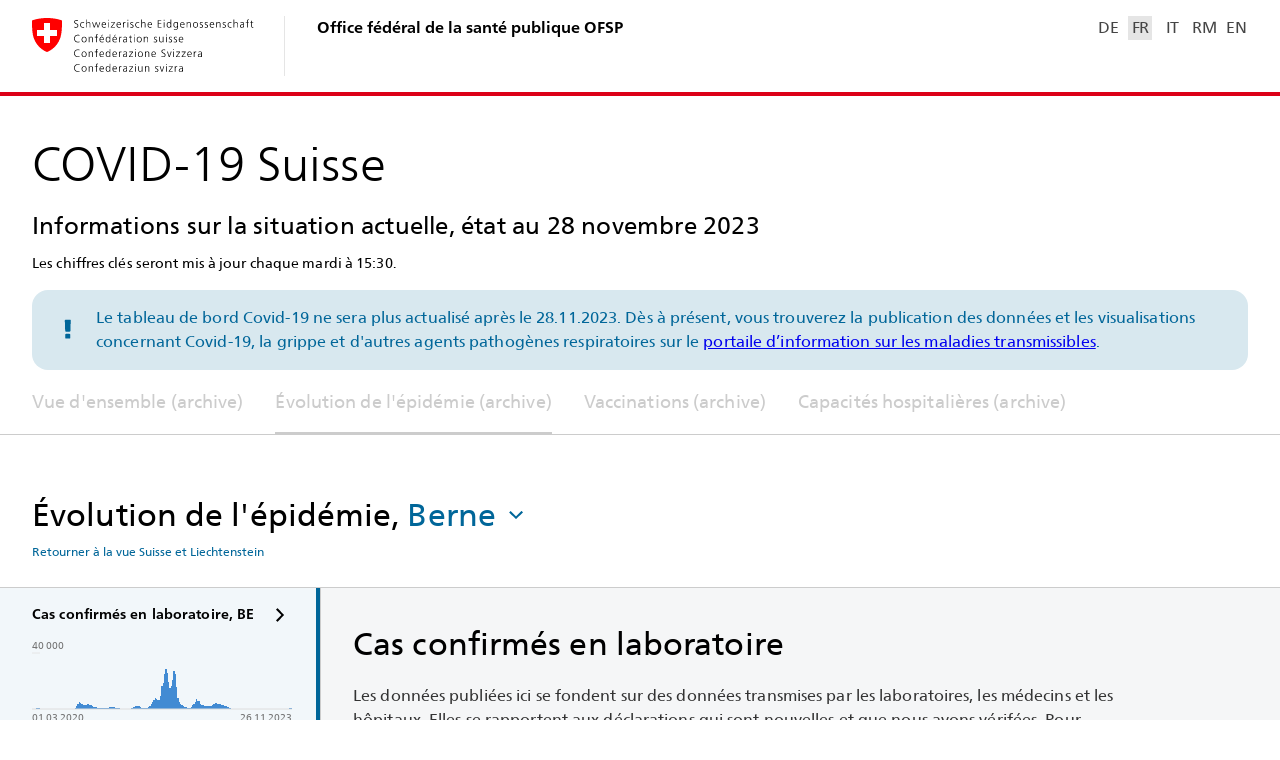

--- FILE ---
content_type: text/javascript
request_url: https://www.covid19.admin.ch/8397.10c8f1c01a41963d.js
body_size: 44514
content:
"use strict";(self.webpackChunkclient=self.webpackChunkclient||[]).push([[8397],{8397:e=>{e.exports=JSON.parse('{"AgeFilter.ALL":"Population totale","AgeFilter.A_00_09":"0-9 ans","AgeFilter.A_00_64":"0-64 ans","AgeFilter.A_10_19":"10-19 ans","AgeFilter.A_20_29":"20-29 ans","AgeFilter.A_30_39":"30-39 ans","AgeFilter.A_40_49":"40-49 ans","AgeFilter.A_50_59":"50-59 ans","AgeFilter.A_60_69":"60-69 ans","AgeFilter.A_65_PLUS":"65+ ans","AgeFilter.A_70_79":"70-79 ans","AgeFilter.A_80_PLUS":"80+ ans","AgeFilter.Label":"Tranches d\u2019\xe2ge","AgeRangeByVaccinationStrategy.A_12_15":"12-15","AgeRangeByVaccinationStrategy.A_16_64":"16-64","AgeRangeByVaccinationStrategy.A_5_11":"5-11","AgeRangeByVaccinationStrategy.A_65_PLUS":"65+","AgeRangeFilter.AllSelected":"Toutes les tranches d\u2019\xe2ge","AgeRangeFilter.ApplyBtn":"Confirmer","AgeRangeFilter.CountSelected":"{count} tranches d\u2019\xe2ge s\xe9lectionn\xe9es","AgeRangeFilter.SelectAllBtn":"Tout s\xe9lectionner","Commons.Absolute":"Valeurs absolues","Commons.AbsoluteNumbers":"Valeurs absolues","Commons.BackToDashboard":"Retourner sur le dashboard","Commons.BrushSelectDisclaimer":"Un curseur situ\xe9 sous le graphique permet d\xe9sormais de s\xe9lectionner une p\xe9riode souhait\xe9e.","Commons.Canton":"Canton","Commons.Cases":"Cas","Commons.Cases.Absolute":"Valeurs absolues","Commons.Cases.Absolute.Value":"{number} cas","Commons.Cases.Inz100K":"Pour 100\xa0000 habitants","Commons.Cases.Inz100K.Abbr":"Cas / 100 000 hab.","Commons.Cases.Inz100K.Abbr.Value":"{number} cas / 100 000 hab.","Commons.Choropleth.TwoFingersHint":"Utilisez deux doigts pour d\xe9placer la carte","Commons.Close":"Fermer","Commons.Copy":"Copier","Commons.Country":"Pays","Commons.Data":"Donn\xe9es","Commons.DataBasisNotSufficient":"Pas suffisamment d\'informations d\xe9taill\xe9es","Commons.DataStatus":"\xc9tat : {date}, {timeHH} h {timeMM}","Commons.DateStatus":"\xc9tat : {date}","Commons.DateToDate":"{date1} au {date2}","Commons.Disclaimer.Deprecated.HospCapacity":"L\u2019Organe sanitaire de coordination (OSANC) et le Service sanitaire coordonn\xe9 (SSC) ont d\xe9cid\xe9 de suspendre la d\xe9claration obligatoire des capacit\xe9s hospitali\xe8res au 1er mai 2023. Par cons\xe9quent, les donn\xe9es du tableau de bord Covid-19 ne seront plus actualis\xe9es.","Commons.Disclaimer.Deprecated.Vaccination":"L\u2019Office f\xe9d\xe9ral de la sant\xe9 publique (OFSP) a d\xe9cid\xe9 de suspendre au 1er juillet 2023 l\u2019obligation de d\xe9clarer la vaccination contre le COVID-19. Les donn\xe9es correspondantes du tableau de bord COVID-19  ne seront plus actualis\xe9es.","Commons.Disclaimer.Incompatible.Data":"","Commons.Disclaimer.Postponement.DataRelease":"Pendant les jours f\xe9ri\xe9s, les donn\xe9es seront publi\xe9es le 29 d\xe9cembre 2022 et le 5 janvier 2023.","Commons.Download":"T\xe9l\xe9charger","Commons.DownloadAs":"T\xe9l\xe9charger au format:","Commons.DownloadImage":"T\xe9l\xe9charger l\'image","Commons.Female":"F\xe9minin","Commons.Female.Abbr":"Femmes","Commons.GlobalDisclaimer":"Le tableau de bord Covid-19 ne sera plus actualis\xe9 apr\xe8s le 28.11.2023. D\xe8s \xe0 pr\xe9sent, vous trouverez la publication des donn\xe9es et les visualisations concernant Covid-19, la grippe et d\'autres agents pathog\xe8nes respiratoires sur le <a href=\\"https://idd.bag.admin.ch/\\" target=\\"_blank\\">portaile d\u2019information sur les maladies transmissibles</a>.","Commons.Image":"Image","Commons.Inz100K":"Pour 100 000 habitants","Commons.Inz100K.Abbr":"Pour 100 000 hab.","Commons.MajorRegions":"Grandes r\xe9gions","Commons.Male":"Masculin","Commons.Male.Abbr":"Hommes","Commons.Mean15dFromDate":"Moyenne sur 15 jours le {date}","Commons.Mean7dFromDate":"Valeur hebdomadaire jusqu\'au {date}","Commons.NoCase":"Aucun cas","Commons.NoData":"Aucune donn\xe9e","Commons.NoData.Abbr":"n/d","Commons.NoDataForSelectedTimeframe":"Aucune donn\xe9e pour la p\xe9riode s\xe9lectionn\xe9e","Commons.NoDataOnWeekendHint":"Nous publions les chiffres actuels du lundi au vendredi (hormis les jours f\xe9ri\xe9s).","Commons.NoTest":"Aucun test","Commons.Per100Inhabitants":"Pour 100 habitants","Commons.Per100Inhabitants.Abbr":"Pour 100 hab.","Commons.Percentage":"Pourcentage","Commons.PositivityRate":"Proportion de tests positifs","Commons.PositivityRate.Inz100K":"Proportion de tests positifs pour 100\xa0000 habitants","Commons.ReportedCases":"Cas d\xe9clar\xe9s","Commons.ReportedTests":"Tests d\xe9clar\xe9s","Commons.SEO.Description":"Pand\xe9mie de COVID-19 en Suisse et au Liechtenstein: nombres de cas, variants du virus, hospitalisations, capacit\xe9s hospitali\xe8res, tests, vaccinations et charge virale dans les eaux us\xe9es, statistiques","Commons.SEO.Title":"COVID-19 Suisse | Coronavirus | Dashboard","Commons.Search":"Chercher","Commons.Share":"Partager","Commons.ShareImage":"Partager","Commons.ShareUrl":"URL","Commons.ShowLess":"Voir moins","Commons.ShowMore":"Voir davantage","Commons.SinceDate":"depuis le {date}","Commons.Source":"Source","Commons.Source.BAG":"OFSP","Commons.Source.BIT":"OFIT","Commons.Source.KSD":"SSC","Commons.Source.LBA":"BLA","Commons.Source.MSys":"OFSP (Syst\xe8me de d\xe9claration)","Commons.Source.RE":"OFSP","Commons.Source.Swissmedic":"Swissmedic","Commons.Source.WGS":"OFSP (Surveillance)","Commons.TechnicalIssuesHint":"La mise \xe0 jour des donn\xe9es est retard\xe9e en raison de probl\xe8mes techniques.","Commons.Tests":"Tests","Commons.Tests.Absolute":"Nombre absolu de tests","Commons.Tests.Absolute.Value":"{number} Tests","Commons.Tests.Antigen":"Tests rapides antig\xe9niques","Commons.Tests.Inz100K":"Tests pour 100\xa0000 habitants","Commons.Tests.Inz100K.Abbr":"Tests / 100\xa0000 habitants","Commons.Tests.Inz100K.Abbr.Value":"{number} Tests / 100\xa0000 habitants","Commons.Tests.PCR":"Tests PCR","Commons.Total":"Total","Commons.UnderConstruction":"Ce site est actuellement en construcion","Commons.Unknown":"Inconnu","Commons.Unknown.Abbr":"Inconnu","Commons.World":"Monde","ConsultationsFilter.Inz100K":"Pour 100 000 habitants","ConsultationsFilter.Per100Cons":"Pour 100 consultations","CountryRegionFilter.AD":"Andorre","CountryRegionFilter.AE":"\xc9mirats arabes unis","CountryRegionFilter.AF":"Afghanistan","CountryRegionFilter.AG":"Antigua-et-Barbuda","CountryRegionFilter.AI":"Anguilla","CountryRegionFilter.AL":"Albanie","CountryRegionFilter.AM":"Arm\xe9nie","CountryRegionFilter.AO":"Angola","CountryRegionFilter.AQ":"Antarctique","CountryRegionFilter.AR":"Argentine","CountryRegionFilter.AS":"Samoa am\xe9ricaines","CountryRegionFilter.AT":"Autriche","CountryRegionFilter.AT11":"Autriche, Burgenland","CountryRegionFilter.AT12":"Autriche, Nieder\xf6sterreich","CountryRegionFilter.AT13":"Autriche, Wien","CountryRegionFilter.AT21":"Autriche, K\xe4rnten","CountryRegionFilter.AT22":"Autriche, Steiermark","CountryRegionFilter.AT31":"Autriche, Ober\xf6sterreich","CountryRegionFilter.AT32":"Autriche, Salzburg","CountryRegionFilter.AT33":"Autriche, Tirol","CountryRegionFilter.AT34":"Autriche, Vorarlberg","CountryRegionFilter.AU":"Australie","CountryRegionFilter.AW":"Aruba","CountryRegionFilter.AX":"\xceles d\'Aland","CountryRegionFilter.AZ":"Azerba\xefdjan","CountryRegionFilter.BA":"Bosnie et Herz\xe9govine","CountryRegionFilter.BB":"Barbade","CountryRegionFilter.BD":"Bangladesh","CountryRegionFilter.BE":"Belgique","CountryRegionFilter.BF":"Burkina Faso","CountryRegionFilter.BG":"Bulgarie","CountryRegionFilter.BH":"Bahre\xefn","CountryRegionFilter.BI":"Burundi","CountryRegionFilter.BJ":"B\xe9nin","CountryRegionFilter.BL":"Saint-Barth\xe9lemy","CountryRegionFilter.BM":"Bermudes","CountryRegionFilter.BN":"Brunei Darussalam","CountryRegionFilter.BO":"Bolivie","CountryRegionFilter.BQ":"Bonaire, Saint Eustatius et Saba","CountryRegionFilter.BR":"Br\xe9sil","CountryRegionFilter.BS":"Bahamas","CountryRegionFilter.BT":"Bhoutan","CountryRegionFilter.BV":"\xcele Bouvet","CountryRegionFilter.BW":"Botswana","CountryRegionFilter.BY":"B\xe9larus","CountryRegionFilter.BZ":"Belize","CountryRegionFilter.CA":"Canada","CountryRegionFilter.CC":"\xceles Cocos (Keeling)","CountryRegionFilter.CD":"Congo (Kinshasa)","CountryRegionFilter.CF":"R\xe9publique centrafricaine","CountryRegionFilter.CG":"Congo (Brazzaville)","CountryRegionFilter.CH":"Suisse","CountryRegionFilter.CH01":"Suisse, R\xe9gion l\xe9manique","CountryRegionFilter.CH02":"Suisse, Espace Mittelland","CountryRegionFilter.CH03":"Suisse, Suisse du Nord-Ouest","CountryRegionFilter.CH04":"Suisse, Zurich","CountryRegionFilter.CH05":"Suisse, Suisse orientale","CountryRegionFilter.CH06":"Suisse, Suisse centrale","CountryRegionFilter.CH07":"Suisse, Ticino","CountryRegionFilter.CI":"C\xf4te d\'Ivoire","CountryRegionFilter.CK":"\xceles Cook","CountryRegionFilter.CL":"Chili","CountryRegionFilter.CM":"Cameroun","CountryRegionFilter.CN":"Chine","CountryRegionFilter.CO":"Colombie","CountryRegionFilter.CR":"Costa Rica","CountryRegionFilter.CU":"Cuba","CountryRegionFilter.CV":"Cabo Verde","CountryRegionFilter.CW":"Cura\xe7ao","CountryRegionFilter.CX":"\xcele Christmas (Australie)","CountryRegionFilter.CY":"Chypre","CountryRegionFilter.CZ":"Tch\xe9quie","CountryRegionFilter.DE":"Allemagne","CountryRegionFilter.DE1":"Allemagne, Baden-W\xfcrttemberg","CountryRegionFilter.DE2":"Allemagne, Bayern","CountryRegionFilter.DE3":"Allemagne, Berlin","CountryRegionFilter.DE4":"Allemagne, Brandenburg","CountryRegionFilter.DE5":"Allemagne, Bremen","CountryRegionFilter.DE6":"Allemagne, Hamburg","CountryRegionFilter.DE7":"Allemagne, Hessen","CountryRegionFilter.DE8":"Allemagne, Mecklenburg-Vorpommern","CountryRegionFilter.DE9":"Allemagne, Niedersachsen","CountryRegionFilter.DEA":"Allemagne, Nordrhein-Westfalen","CountryRegionFilter.DEB":"Allemagne, Rheinland-Pfalz","CountryRegionFilter.DEC":"Allemagne, Saarland","CountryRegionFilter.DED":"Allemagne, Sachsen","CountryRegionFilter.DEE":"Allemagne, Sachsen-Anhalt","CountryRegionFilter.DEF":"Allemagne, Schleswig-Holstein","CountryRegionFilter.DEG":"Allemagne, Th\xfcringen","CountryRegionFilter.DJ":"Djibouti","CountryRegionFilter.DK":"Danemark","CountryRegionFilter.DM":"Dominique","CountryRegionFilter.DO":"R\xe9publique dominicaine","CountryRegionFilter.DZ":"Alg\xe9rie","CountryRegionFilter.EC":"\xc9quateur","CountryRegionFilter.EE":"Estonie","CountryRegionFilter.EG":"\xc9gypte","CountryRegionFilter.EH":"Sahara Occidental","CountryRegionFilter.ER":"\xc9rythr\xe9e","CountryRegionFilter.ES":"Espagne","CountryRegionFilter.ET":"\xc9thiopie","CountryRegionFilter.FI":"Finlande","CountryRegionFilter.FJ":"Fidji","CountryRegionFilter.FK":"\xceles Falkland","CountryRegionFilter.FM":"Micron\xe9sie","CountryRegionFilter.FO":"\xceles F\xe9ro\xe9","CountryRegionFilter.FR":"France","CountryRegionFilter.FR1":"France, Ile-de-France","CountryRegionFilter.FRB":"France, Centre - Val de Loire","CountryRegionFilter.FRC":"France, Bourgogne-Franche-Comt\xe9","CountryRegionFilter.FRD":"France, Normandie","CountryRegionFilter.FRE":"France, Hauts-de-France","CountryRegionFilter.FRF":"France, Grand-Est","CountryRegionFilter.FRG":"France, Pays de la Loire","CountryRegionFilter.FRH":"France, Bretagne","CountryRegionFilter.FRI":"France, Nouvelle-Aquitaine","CountryRegionFilter.FRJ":"France, Occitanie","CountryRegionFilter.FRK":"France, Auvergne-Rh\xf4ne-Alpes","CountryRegionFilter.FRL":"France, Provence-Alpes-C\xf4te d\u2019Azur","CountryRegionFilter.FRM":"France, Corse","CountryRegionFilter.FRY":"France, RUP FR - R\xe9gions ultrap\xe9riph\xe9riques fran\xe7aises","CountryRegionFilter.GA":"Gabon","CountryRegionFilter.GB":"Royaume-Uni","CountryRegionFilter.GD":"Grenade","CountryRegionFilter.GE":"G\xe9orgie","CountryRegionFilter.GF":"Guyane Fran\xe7aise","CountryRegionFilter.GG":"Guernesey","CountryRegionFilter.GH":"Ghana","CountryRegionFilter.GI":"Gibraltar","CountryRegionFilter.GL":"Groenland","CountryRegionFilter.GM":"Gambie","CountryRegionFilter.GN":"Guin\xe9e","CountryRegionFilter.GP":"Guadeloupe","CountryRegionFilter.GQ":"Guin\xe9e \xe9quatoriale","CountryRegionFilter.GR":"Gr\xe8ce","CountryRegionFilter.GS":"G\xe9orgie du Sud et \xceles Sandwich du Sud","CountryRegionFilter.GT":"Guatemala","CountryRegionFilter.GU":"Guam","CountryRegionFilter.GW":"Guin\xe9e-Bissau","CountryRegionFilter.GY":"Guyana","CountryRegionFilter.HK":"Hong Kong","CountryRegionFilter.HM":"\xceles-Heard-et-McDonald","CountryRegionFilter.HN":"Honduras","CountryRegionFilter.HR":"Croatie","CountryRegionFilter.HT":"Ha\xefti","CountryRegionFilter.HU":"Hongrie","CountryRegionFilter.ID":"Indon\xe9sie","CountryRegionFilter.IE":"Irlande","CountryRegionFilter.IL":"Isra\xebl","CountryRegionFilter.IM":"\xcele de Man","CountryRegionFilter.IN":"Inde","CountryRegionFilter.IO":"Territoires britanniques dans l\'oc\xe9an indien","CountryRegionFilter.IQ":"Irak","CountryRegionFilter.IR":"Iran","CountryRegionFilter.IS":"Islande","CountryRegionFilter.IT":"Italie","CountryRegionFilter.ITC1":"Italie, Piemonte","CountryRegionFilter.ITC2":"Italie, Valle d\'Aosta/Vall\xe9e d\'Aoste","CountryRegionFilter.ITC3":"Italie, Liguria","CountryRegionFilter.ITC4":"Italie, Lombardia","CountryRegionFilter.ITF1":"Italie, Abruzzo","CountryRegionFilter.ITF2":"Italie, Molise","CountryRegionFilter.ITF3":"Italie, Campania","CountryRegionFilter.ITF4":"Italie, Puglia","CountryRegionFilter.ITF5":"Italie, Basilicata","CountryRegionFilter.ITF6":"Italie, Calabria","CountryRegionFilter.ITG1":"Italie, Sicilia","CountryRegionFilter.ITG2":"Italie, Sardegna","CountryRegionFilter.ITH1":"Italie, Trentino-Alto Adige","CountryRegionFilter.ITH2":"Italie, Trentino-Alto Adige","CountryRegionFilter.ITH3":"Italie, Veneto","CountryRegionFilter.ITH4":"Italie, Friuli-Venezia Giulia","CountryRegionFilter.ITH5":"Italie, Emilia-Romagna","CountryRegionFilter.ITI1":"Italie, Toscana","CountryRegionFilter.ITI2":"Italie, Umbria","CountryRegionFilter.ITI3":"Italie, Marche","CountryRegionFilter.ITI4":"Italie, Lazio","CountryRegionFilter.JE":"Jersey","CountryRegionFilter.JM":"Jama\xefque","CountryRegionFilter.JO":"Jordanie","CountryRegionFilter.JP":"Japon","CountryRegionFilter.KE":"Kenya","CountryRegionFilter.KG":"Kirghizistan","CountryRegionFilter.KH":"Cambodge","CountryRegionFilter.KI":"Kiribati","CountryRegionFilter.KM":"Comores","CountryRegionFilter.KN":"Saint-Kitts-et-Nevis","CountryRegionFilter.KP":"Cor\xe9, nord","CountryRegionFilter.KR":"Cor\xe9, sud","CountryRegionFilter.KW":"Kowe\xeft","CountryRegionFilter.KY":"\xceles Cayman","CountryRegionFilter.KZ":"Kazakhstan","CountryRegionFilter.LA":"Laos","CountryRegionFilter.LB":"Liban","CountryRegionFilter.LC":"Sainte-Lucie","CountryRegionFilter.LI":"Liechtenstein","CountryRegionFilter.LK":"Sri Lanka","CountryRegionFilter.LR":"Lib\xe9ria","CountryRegionFilter.LS":"Lesotho","CountryRegionFilter.LT":"Lituanie","CountryRegionFilter.LU":"Luxembourg","CountryRegionFilter.LV":"Lettonie","CountryRegionFilter.LY":"Libye","CountryRegionFilter.MA":"Maroc","CountryRegionFilter.MC":"Monaco","CountryRegionFilter.MD":"Moldova","CountryRegionFilter.ME":"Mont\xe9n\xe9gro","CountryRegionFilter.MF":"Saint-Martin (France)","CountryRegionFilter.MG":"Madagascar","CountryRegionFilter.MH":"\xceles Marshall","CountryRegionFilter.MK":"Mac\xe9doine du Nord","CountryRegionFilter.ML":"Mali","CountryRegionFilter.MM":"Myanmar","CountryRegionFilter.MN":"Mongolie","CountryRegionFilter.MO":"Macao","CountryRegionFilter.MP":"Mariannes du Nord","CountryRegionFilter.MQ":"Martinique","CountryRegionFilter.MR":"Mauritanie","CountryRegionFilter.MS":"Montserrat","CountryRegionFilter.MT":"Malte","CountryRegionFilter.MU":"Maurice","CountryRegionFilter.MV":"Maldives","CountryRegionFilter.MW":"Malawi","CountryRegionFilter.MX":"Mexique","CountryRegionFilter.MY":"Malaisie","CountryRegionFilter.MZ":"Mozambique","CountryRegionFilter.NA":"Namibie","CountryRegionFilter.NC":"Nouvelle-Cal\xe9donie","CountryRegionFilter.NE":"Niger","CountryRegionFilter.NF":"\xcele Norfolk","CountryRegionFilter.NG":"Nig\xe9ria","CountryRegionFilter.NI":"Nicaragua","CountryRegionFilter.NL":"Pays-Bas","CountryRegionFilter.NO":"Norv\xe8ge","CountryRegionFilter.NP":"N\xe9pal","CountryRegionFilter.NR":"Nauru","CountryRegionFilter.NU":"Niou\xe9","CountryRegionFilter.NZ":"Nouvelle-Z\xe9lande","CountryRegionFilter.OM":"Oman","CountryRegionFilter.PA":"Panama","CountryRegionFilter.PE":"P\xe9rou","CountryRegionFilter.PF":"Polyn\xe9sie fran\xe7aise","CountryRegionFilter.PG":"Papouasie-Nouvelle-Guin\xe9e","CountryRegionFilter.PH":"Philippines","CountryRegionFilter.PK":"Pakistan","CountryRegionFilter.PL":"Pologne","CountryRegionFilter.PM":"Saint-Pierre-et-Miquelon","CountryRegionFilter.PN":"\xceles Pitcairn","CountryRegionFilter.PR":"Porto Rico","CountryRegionFilter.PS":"Territoire palestinien occup\xe9","CountryRegionFilter.PT":"Portugal","CountryRegionFilter.PW":"Palaos","CountryRegionFilter.PY":"Paraguay","CountryRegionFilter.QA":"Qatar","CountryRegionFilter.RE":"R\xe9union","CountryRegionFilter.RO":"Roumanie","CountryRegionFilter.RS":"Serbie","CountryRegionFilter.RU":"Russie","CountryRegionFilter.RW":"Rwanda","CountryRegionFilter.SA":"Arabie saoudite","CountryRegionFilter.SB":"\xceles Salomon","CountryRegionFilter.SC":"Seychelles","CountryRegionFilter.SD":"Soudan","CountryRegionFilter.SE":"Su\xe8de","CountryRegionFilter.SG":"Singapour","CountryRegionFilter.SH":"Sainte-H\xe9l\xe8ne, Ascension, Tristan da Cunha","CountryRegionFilter.SI":"Slov\xe9nie","CountryRegionFilter.SJ":"Svalbard et \xcele Jan Mayen","CountryRegionFilter.SK":"Slovaquie","CountryRegionFilter.SL":"Sierra Leone","CountryRegionFilter.SM":"Saint-Marin","CountryRegionFilter.SN":"S\xe9n\xe9gal","CountryRegionFilter.SO":"Somalie","CountryRegionFilter.SR":"Suriname","CountryRegionFilter.SS":"Soudan du Sud","CountryRegionFilter.ST":"Sao Tom\xe9-et-Principe","CountryRegionFilter.SV":"El Salvador","CountryRegionFilter.SX":"Sint Maarten (Pays-Bas)","CountryRegionFilter.SY":"Syrie","CountryRegionFilter.SZ":"Eswatini","CountryRegionFilter.TC":"\xceles Turques et Ca\xefques","CountryRegionFilter.TD":"Tchad","CountryRegionFilter.TF":"Terres australes et antarctiques fran\xe7aises","CountryRegionFilter.TG":"Togo","CountryRegionFilter.TH":"Tha\xeflande","CountryRegionFilter.TJ":"Tadjikistan","CountryRegionFilter.TK":"Tok\xe9lau","CountryRegionFilter.TL":"Timor-Leste","CountryRegionFilter.TM":"Turkm\xe9nistan","CountryRegionFilter.TN":"Tunisie","CountryRegionFilter.TO":"Tonga","CountryRegionFilter.TR":"Turquie","CountryRegionFilter.TT":"Trinit\xe9-et-Tobago","CountryRegionFilter.TV":"Tuvalu","CountryRegionFilter.TW":"Ta\xefwan (Taipei chinois)","CountryRegionFilter.TZ":"Tanzanie","CountryRegionFilter.UA":"Ukraine","CountryRegionFilter.UG":"Ouganda","CountryRegionFilter.UM":"\xcele Johnston, \xceles Midway, \xcele Wake","CountryRegionFilter.US":"\xc9tats-Unis d\'Am\xe9rique","CountryRegionFilter.UY":"Uruguay","CountryRegionFilter.UZ":"Ouzb\xe9kistan","CountryRegionFilter.VA":"Cit\xe9 du Vatican","CountryRegionFilter.VC":"Saint-Vincent-et-les Grenadines","CountryRegionFilter.VE":"Venezuela","CountryRegionFilter.VG":"\xceles Vierges britanniques","CountryRegionFilter.VI":"\xceles Vierges am\xe9ricaines","CountryRegionFilter.VN":"Vietnam","CountryRegionFilter.VU":"Vanuatu","CountryRegionFilter.WF":"Wallis-et-Futuna","CountryRegionFilter.WS":"Samoa","CountryRegionFilter.XK":"Kosovo","CountryRegionFilter.YE":"Y\xe9men","CountryRegionFilter.YT":"Mayotte","CountryRegionFilter.ZA":"Afrique du Sud","CountryRegionFilter.ZM":"Zambie","CountryRegionFilter.ZW":"Zimbabwe","DailyReport.14Days.Download":"Rapport quotidien avec analyse des 14 derniers jours","DailyReport.14Days.FileName":"Covid-19_Situation_\xe9pid\xe9miologique_Suisse_14_derniers_jours_{date}","DailyReport.28Days.Download":"Rapport quotidien avec analyse des 28 derniers jours","DailyReport.28Days.FileName":"Covid-19_Situation_\xe9pid\xe9miologique_Suisse_28_derniers_jours_{date}","DailyReport.Description":"Ce rapport est bas\xe9 sur les informations fournies par les laboratoires et les m\xe9decins dans le cadre de la d\xe9claration obligatoire. D\xe9terminants pour les graphiques: \xe9volution dans le temps (date du cas: date du premier pr\xe9l\xe8vement), hospitalisations (date d\'admission \xe0 l\'h\xf4pital), d\xe9c\xe8s (date du d\xe9c\xe8s). Comme les d\xe9clarations arrivent en partie avec du retard, les chiffres des derniers jours sont provisoires. Seuls les cas confirm\xe9s en laboratoire sont publi\xe9s. Les chiffres se basent sur les d\xe9clarations qui sont nouvelles et que nous avons v\xe9rifi\xe9es.","DailyReport.Download":"T\xe9l\xe9charger:","DailyReport.FileName":"Covid-19_Situation_\xe9pid\xe9miologique_Suisse_{date}","DailyReport.HeaderDepartment":"D\xe9partement f\xe9d\xe9ral de l\'int\xe9rieur DFI","DailyReport.HeaderFederalOffice":"Office f\xe9d\xe9ral de la sant\xe9 publique OFSP","DailyReport.HeaderUnit":"Unit\xe9 de direction Sant\xe9 publique","DailyReport.LegendDayBeforeYesterday":"\xc9tat avant-hier","DailyReport.LegendNew":"signal\xe9 aujourd\'hui","DailyReport.Supertitle":"Maladie a\u0300 coronavirus 2019 (COVID-19)","DailyReport.Title":"Rapport sur la situation \xe9pid\xe9miologique en Suisse et dans la Principaut\xe9 de Liechtenstein","DemoViewFilter.Graph":"Lignes","DemoViewFilter.Heatmap":"Heatmap","DemoViewFilter.Label":"S\xe9lectionnez la heatmap ou le graphique en ligne","DetailCardDeathCause.InfoText":"Le graphique illustre l\u2019\xe9volution dans le temps du nombre de d\xe9c\xe8s avec une infection au SARS-CoV-2 confirm\xe9e en laboratoire en fonction de la cause principale de d\xe9c\xe8s indiqu\xe9e. Nous saisissons cette information depuis septembre 2022. L\u2019information de la cause du d\xe9c\xe8s se fonde essentiellement sur le diagnostic clinique que les m\xe9decins saisissent dans la d\xe9claration clinique. M\xeame lorsque le COVID-19 n\u2019\xe9tait pas la cause principale ou directe du d\xe9c\xe8s, on ne peut exclure un lien avec le COVID-19.\\n\\n\xabCOVID-\u206019\xbb: patients pour lesquels la cause principale ou directe du d\xe9c\xe8s \xe9tait le COVID-19.\\n\xabAutres\xbb: patients pour lesquels le COVID-19 \xe9tait une maladie concomitante et n\u2019\xe9tait ainsi pas la cause principale ou directe du d\xe9c\xe8s.\\n\xabInconnu\xbb : patients pour lesquels la cause du d\xe9c\xe8s n\u2019\xe9tait pas indiqu\xe9e ou pour lesquels l\u2019on ne sait pas si le COVID-19 a \xe9t\xe9 d\xe9terminant lors du d\xe9c\xe8s.","DetailCardDeathCause.Legend.Covid":"Covid-19","DetailCardDeathCause.Legend.Other":"Autre","DetailCardDeathCause.Legend.Title":"La cause principale de d\xe9c\xe8s","DetailCardDeathCause.Legend.Unknown":"Inconnu","DetailCardDeathCause.NoDataExpected":"Aucune donn\xe9e saisie","DetailCardDeathCause.NoDataExpected.InfoText":"Aucune donn\xe9e n\u2019a \xe9t\xe9 collect\xe9e \xe0 ce stade.","DetailCardDeathCause.Relative":"Proportion (%)","DetailCardDeathCause.Title":"\xc9volution dans le temps en fonction de la cause principale de d\xe9c\xe8s","DetailCardDemography.Chart.AgeBucket":"classe d\'\xe2ge","DetailCardDemography.Chart.MatrixColor.Title":"R\xe9partition selon les tranches d\u2019\xe2ge","DetailCardDemography.Chart.MatrixStack.Title":"R\xe9partition selon le sexe","DetailCardDemography.InfoText.Case":"Le graphique montre l\'\xe9volution des cas confirm\xe9s en laboratoire en Suisse et au Liechtenstein.","DetailCardDemography.InfoText.Death":"Le graphique montre l\'\xe9volution du nombre de d\xe9c\xe8s en Suisse et au Liechtenstein.","DetailCardDemography.InfoText.Hosp":"Le graphique montre l\'\xe9volution du nombre d\'admissions \xe0 l\'h\xf4pital en Suisse et au Liechtenstein.","DetailCardDemography.InfoText.Test":"Le graphique montre le nombre de tests effectu\xe9s en Suisse et au Liechtenstein.\\nRemarque\xa0: il n\'y a pas de donn\xe9es disponibles \xe0 l\'\xe9chelle du canton ou par tranche d\'\xe2ge pour les tests effectu\xe9s en laboratoire avant la semaine 21/2020. Les tests rapides antig\xe9niques ne sont effectu\xe9s que depuis la semaine 45/2020.","DetailCardDemography.Title":"D\xe9mographie","DetailCardDevelopment.Filter.Daily":"Valeurs journali\xe8res","DetailCardDevelopment.Filter.Label":"S\xe9lectionner la valeur \xe0 repr\xe9senter","DetailCardDevelopment.Filter.Total":"Total","DetailCardDevelopment.Filter.TwoWeekSum":"Valeurs sur 14 jours","DetailCardDevelopment.Filter.Weekly":"Valeurs hebdomadaires","DetailCardDevelopment.InfoText.Case":"Le diagramme montre l\'\xe9volution des cas confirm\xe9s en laboratoire en Suisse et au Liechtenstein.\\n\\nValeurs hebdomadaires : La ligne repr\xe9sente la moyenne mobile sur 14 jours (moyenne des deux derni\xe8res semaines). Valeurs sur 14 jours: La ligne repr\xe9sente le total des 14 derniers jours en tant qu\'incidence (cas pour 100 000 habitants) ou en nombre absolu. Total: la ligne d\xe9crit le total des cas lors de la p\xe9riode s\xe9lectionn\xe9e.","DetailCardDevelopment.InfoText.Death":"Le graphique montre l\'\xe9volution du nombre de d\xe9c\xe8s en Suisse et au Liechtenstein.\\nLa ligne repr\xe9sente la moyenne mobile sur 14 jours (moyenne des deux derni\xe8res semaines).","DetailCardDevelopment.InfoText.Hosp":"Le graphique montre l\'\xe9volution du nombre d\'admissions \xe0 l\'h\xf4pital en Suisse et au Liechtenstein.\\nLa ligne repr\xe9sente la moyenne mobile sur 14 jours (moyenne des deux derni\xe8res semaines).","DetailCardDevelopment.InfoText.Test":"Le graphique montre le nombre de tests effectu\xe9s en Suisse et au Liechtenstein.\\nRemarque\xa0: il n\'y a pas de donn\xe9es disponibles \xe0 l\'\xe9chelle du canton ou par tranche d\'\xe2ge pour les tests effectu\xe9s en laboratoire avant la semaine 21/2020. Les tests rapides antig\xe9niques ne sont effectu\xe9s que depuis la semaine 45/2020.","DetailCardDevelopment.Legend.Cases":"Cas d\xe9clar\xe9s","DetailCardDevelopment.Legend.DeltaDay":"nouvellement signal\xe9","DetailCardDevelopment.Legend.DeltaDay.Abbr":"dont nouveaux","DetailCardDevelopment.Legend.Mean":"Moyenne sur 7 jours","DetailCardDevelopment.Legend.Mean.14d":"Moyenne sur 14 jours","DetailCardDevelopment.Legend.Mean.14d.CHFL":"Moyenne mobile sur 14 jours (Suisse et Liechtenstein)","DetailCardDevelopment.Legend.Mean.14d.CHFL.Abbr":"Moyenne mobile sur 14 jours (CHFL)","DetailCardDevelopment.Legend.Mean.CHFL":"Moyenne mobile sur 7 jours (Suisse et Liechtenstein)","DetailCardDevelopment.Legend.Mean.CHFL.Abbr":"Moyenne mobile sur 7 jours (CHFL)","DetailCardDevelopment.Title":"Chronologie","DetailCardDevelopment.Title.DetailTest":"Chronologie : nombre de tests","DetailCardDevelopment.Title.DetailTest.PositivityRate":"Chronologie: Proportion de tests positifs","DetailCardDevelopment.Tooltip.DeltaDay":"dont nouveaux: {value}","DetailCardDevelopment.Tooltip.Mean":"Moyenne sur 7 jours: {value}","DetailCardDevelopment.TwoWeekSum.Abs":"Total sur 14 jours","DetailCardDevelopment.TwoWeekSum.Inz":"Incidence sur 14 jours","DetailCardGeo.InfoText.Case":"Le graphique montre les cas confirm\xe9s en laboratoire en Suisse et au Liechtenstein.","DetailCardGeo.InfoText.Death":"Le graphique montre le nombre de d\xe9c\xe8s en Suisse et au Liechtenstein.","DetailCardGeo.InfoText.Hosp":"Le graphique montre les admissions \xe0 l\'h\xf4pital en Suisse et au Liechtenstein.","DetailCardGeo.InfoText.Test":"Le graphique montre le nombre de tests effectu\xe9s.\\nRemarque\xa0: il n\'y a pas de donn\xe9es disponibles \xe0 l\'\xe9chelle du canton ou par tranche d\'\xe2ge pour les tests effectu\xe9s en laboratoire avant la semaine 21/2020. Les tests rapides antig\xe9niques ne sont effectu\xe9s que depuis la semaine 45/2020.","DetailCardGeo.RegionsBox.Cto":"D\xe9couvrir","DetailCardGeo.RegionsBox.Info":"D\xe9couvrez l\u2019\xe9volution du nombre de cas confirm\xe9s en laboratoire dans diff\xe9rentes r\xe9gions g\xe9ographiques de la Suisse.","DetailCardGeo.RegionsBox.Title":"R\xe9partition g\xe9ographique dans le temps","DetailCardGeo.Title":"R\xe9partition g\xe9ographique","DetailCardGeoRegions.Description":"Cas confirm\xe9s en laboratoire, incidence normalis\xe9e \xe0 14 jours","DetailCardGeoRegions.GeoLevelFilter.Amgr":"Grands bassins d\u2019emploi","DetailCardGeoRegions.GeoLevelFilter.Amre":"Bassins d\u2019emploi","DetailCardGeoRegions.GeoLevelFilter.Cantons":"Cantons","DetailCardGeoRegions.GeoLevelFilter.Districts":"Districts","DetailCardGeoRegions.GeoLevelFilter.GreaterRegions":"Grandes r\xe9gions","DetailCardGeoRegions.GeoLevelFilter.Label":"Choisir l\u2019\xe9chelon g\xe9ographique.","DetailCardGeoRegions.GeoLevelFilter.Municipalities":"Communes","DetailCardGeoRegions.Info":"La figure montre l\u2019incidence normalis\xe9e sur 14 jours des cas confirm\xe9s en laboratoire pour la p\xe9riode et la r\xe9gion g\xe9ographique s\xe9lectionn\xe9es.\\n\\nQu\u2019est-ce que l\u2019incidence normalis\xe9e sur 14 jours ?\\nPour des raisons de protection des donn\xe9es, les p\xe9riodes de calcul de l\u2019incidence sont adapt\xe9es \xe0 la taille de la r\xe9gion g\xe9ographique : plus la r\xe9gion est petite, plus la p\xe9riode est grande. Ainsi, m\xeame dans les petites r\xe9gions, il est impossible d\u2019identifier une personne en particulier.\\n\\nCalcul\\nPour permettre n\xe9anmoins la comparaison des diff\xe9rentes r\xe9gions, les valeurs de chaque r\xe9gion sont normalis\xe9es sur une p\xe9riode de 14 jours. L\u2019incidence est calcul\xe9e pour un intervalle de temps sp\xe9cifique (p. ex. 7 jours) et divis\xe9e par celui-ci (dans ce cas : 7). Enfin, la valeur ainsi obtenue est multipli\xe9e par 14 (jours). Toutes les incidences normalis\xe9es sont r\xe9parties dans des fourchettes de chiffres d\xe9finies.\\nSur la figure, les couleurs indiquent les domaines de valeurs de l\u2019incidence normalis\xe9e sur 14 jours.","DetailCardGeoRegions.Legend":"Incidence normalis\xe9e \xe0 14 jours","DetailCardGeoRegions.Paginator.Daily":"Date s\xe9lectionn\xe9e","DetailCardGeoRegions.Paginator.Label":"Changer la date","DetailCardGeoRegions.Paginator.NextLabel":"Suivant","DetailCardGeoRegions.Paginator.Period":"P\xe9riode s\xe9lectionn\xe9e","DetailCardGeoRegions.Paginator.PrevLabel":"Retour","DetailCardGeoRegions.Pause":"Interrompre","DetailCardGeoRegions.Play":"Lancer","DetailCardGeoRegions.PlayPauseBtnLabel":"Lancer ou interrompre la pr\xe9sentation","DetailCardGeoRegions.RangeSlider.Category":"Domaine {category}","DetailCardGeoRegions.RangeSlider.Label":"S\xe9lectionner une p\xe9riode ou une date sp\xe9cifique","DetailCardGeoRegions.RangeSlider.Meta":"Incidence normalis\xe9e \xe0 14 jours, Suisse","DetailCardGeoRegions.SpeedBtn":"Vitesse:","DetailCardGeoRegions.SpeedBtnLabel":"S\xe9lectionner la vitesse de la pr\xe9sentation","DetailCardGeoRegions.Title":"R\xe9partition g\xe9ographique dans le temps","DetailCardGeoRegions.Tooltip.CategoryLabel":"Incidence normalis\xe9e \xe0 14 jours","DetailCardGeoRegions.Tooltip.CategoryValue":"Domaine {category}","DetailCardHospCause.InfoText":"Le graphique illustre l\u2019\xe9volution de toutes les hospitalisations li\xe9es \xe0 une infection au SARS-CoV-2 confirm\xe9e en laboratoire en fonction du motif de l\u2019admission \xe0 l\u2019h\xf4pital communiqu\xe9.\\nDepuis avril 2020, le motif est inscrit par un m\xe9decin dans la d\xe9claration clinique des h\xf4pitaux au moment de l\u2019admission et/ou du r\xe9sultat positif d\u2019un test. Les d\xe9clarations constituent toujours un instantan\xe9.\\nLes patients dont l\u2019infection au SARS-CoV-2 a \xe9t\xe9 confirm\xe9e en laboratoire engendrent une charge suppl\xe9mentaire pour les h\xf4pitaux \xe9tant donn\xe9 que des mesures d\'hygi\xe8ne et d\'isolement sp\xe9ciales doivent \xeatre appliqu\xe9es en raison de leur statut infectieux. M\xeame si le COVID-19 n\u2019est pas la cause premi\xe8re de l\u2019hospitalisation, il n\u2019est pas possible d\u2019exclure un lien avec le virus. Par ailleurs, il se peut que des patients soient admis \xe0 l\u2019h\xf4pital pour une autre raison et qu\u2019ils subissent des complications \xe0 cause du COVID-19 pendant leur s\xe9jour.\\n\\nMotif de l\u2019admission \xe0 l\u2019h\xf4pital communiqu\xe9\\n\xabCOVID-19\xbb: Patients dont le COVID-19 est la cause premi\xe8re de l\u2019admission \xe0 l\u2019h\xf4pital.\\n\xabAutre\xbb: Patients dont le COVID-19 n\u2019est pas la cause premi\xe8re de l\u2019admission \xe0 l\u2019h\xf4pital.\\n\xabInconnu\xbb: Patients dont le motif de l\u2019admission \xe0 l\u2019h\xf4pital n\u2019est pas connu ou n\u2019\xe9tait pas indiqu\xe9e.","DetailCardHospCause.Legend.Covid":"COVID-19","DetailCardHospCause.Legend.Other":"Autre","DetailCardHospCause.Legend.Title":"Motif communiqu\xe9 lors de l\u2019admission \xe0 l\u2019h\xf4pital","DetailCardHospCause.Legend.Unknown":"Inconnu","DetailCardHospCause.NoDataExpected":"Aucune donn\xe9e saisie","DetailCardHospCause.NoDataExpected.InfoText":"Aucune donn\xe9e n\u2019a \xe9t\xe9 collect\xe9e \xe0 ce stade.","DetailCardHospCause.Relative":"Proportion (%)","DetailCardHospCause.Title":"\xc9volution chronologique en fonction du motif de l\u2019admission \xe0 l\u2019h\xf4pital","DetailCardTestPositivity.InfoText.Test.PositivityRate":"Le graphique repr\xe9sente la proportion de tests positifs pendant la p\xe9riode s\xe9lectionn\xe9e.\\nRemarque\xa0: il n\'y a pas de donn\xe9es disponibles \xe0 l\'\xe9chelle du canton ou par tranche d\'\xe2ge pour les tests effectu\xe9s avant la semaine 21. Les tests rapides antig\xe9niques ne sont effectu\xe9s que depuis le 02.11.2020.","DetailCase.Intro":"Les donn\xe9es publi\xe9es ici se fondent sur des donn\xe9es transmises par les laboratoires, les m\xe9decins et les h\xf4pitaux. Elles se rapportent aux d\xe9clarations qui sont nouvelles et que nous avons v\xe9rif\xe9es. Pour cette raison, elles peuvent diff\xe9rer des chiffres communiqu\xe9s par les cantons. Un curseur situ\xe9 sous le graphique permet d\xe9sormais de s\xe9lectionner une p\xe9riode souhait\xe9e.","DetailCase.Title":"Cas confirm\xe9s en laboratoire","DetailDeath.Canton.Warning":"The graph shows the development of deaths until 31 December 2022. From 1 January 2023, deaths are only shown at the Switzerland and Liechtenstein level, for data protection reasons.","DetailDeath.Intro":"Personnes d\xe9c\xe9d\xe9es avec une infection au COVID-19 confirm\xe9e en laboratoire. Pour cette statistique, la date du d\xe9c\xe8s est prise en compte. Un curseur situ\xe9 sous le graphique permet d\xe9sormais de s\xe9lectionner une p\xe9riode souhait\xe9e.","DetailDeath.Title":"D\xe9c\xe8s confirm\xe9s en laboratoire","DetailHosp.Intro":"Les donn\xe9es publi\xe9es ici se fondent sur les informations transmises par les h\xf4pitaux. Elles se rapportent aux d\xe9clarations qui sont nouvelles et que nous avons v\xe9rif\xe9es. Pour cette raison, elles peuvent diff\xe9rer des chiffres communiqu\xe9s par les cantons. Un curseur situ\xe9 sous le graphique permet d\xe9sormais de s\xe9lectionner une p\xe9riode souhait\xe9e.","DetailHosp.Title":"Hospitalisations confirm\xe9es en laboratoire","DetailHosp.Warning":"Les chiffres relatifs aux hospitalisations doivent \xeatre interpr\xe9t\xe9s avec prudence en raison de sous-d\xe9clarations et de retards.","DetailTest.Development.Legend.ANTIGEN":"Tests rapides antig\xe9niques d\xe9clar\xe9s","DetailTest.Development.Legend.PCR":"Tests PCR d\xe9clar\xe9s","DetailTest.Development.PositivityRate.Legend.ANTIGEN":"Proportion de tests rapides antig\xe9niques","DetailTest.Development.PositivityRate.Legend.PCR":"Proportion de tests PCR","DetailTest.Development.PositivityRate.Tooltip.ANTIGEN":"Tests rapides antig\xe9niques: {value}%","DetailTest.Development.PositivityRate.Tooltip.PCR":"Tests PCR: {value}%","DetailTest.Development.Tooltip.ANTIGEN":"Tests rapides antig\xe9niques: {value}","DetailTest.Development.Tooltip.ANTIGEN.Abbr":"Tests rapides antig\xe9niques","DetailTest.Development.Tooltip.PCR":"Tests PCR: {value}","DetailTest.Development.Tooltip.PCR.Abbr":"Tests PCR","DetailTest.Intro":"Le nombre de test positifs est sup\xe9rieur au nombre de personnes test\xe9es positives car certaines personnes peuvent \xeatre test\xe9es plusieurs fois.\\nRemarque : il n\'y a pas de donn\xe9es disponibles \xe0 l\'\xe9chelle du canton ou par tranche d\'\xe2ge pour les tests effectu\xe9s en laboratoire avant la semaine 21/2020.\\nLe test PCR permet de d\xe9tecter le mat\xe9riel g\xe9n\xe9tique du virus SARS-CoV-2 ; le test rapide antig\xe9nique, ses prot\xe9ines. Dans les deux cas, le pr\xe9l\xe8vement est r\xe9alis\xe9 par frottis nasopharyng\xe9. Un curseur situ\xe9 sous le graphique permet d\xe9sormais de s\xe9lectionner une p\xe9riode souhait\xe9e.","DetailTest.PositivityRate.ANTIGEN":"Proportion de tests rapides antig\xe9niques positifs: {value}%","DetailTest.PositivityRate.ANTIGEN.Abbr":"Proportion de tests rapides antig\xe9niques positifs","DetailTest.PositivityRate.ANTIGEN.Label":"Proportion de tests rapides antig\xe9niques positifs","DetailTest.PositivityRate.ANTIGEN.Short":"Tests rapides antig\xe9niques positifs: {value}%","DetailTest.PositivityRate.PCR":"Proportion de tests PCR positifs: {value}%","DetailTest.PositivityRate.PCR.Abbr":"Proportion de tests PCR positifs","DetailTest.PositivityRate.PCR.Label":"Proportion de tests PCR positifs","DetailTest.PositivityRate.PCR.Short":"Tests PCR positifs: {value}%","DetailTest.PositivityRate.Short":"{value}% positif","DetailTest.PositivityRateSince":"Proportion de tests positifs depuis {date}: {value}%","DetailTest.Title":"Tests et proportion de tests positifs","DetailTest.Title.PositivityRate":"Proportion de tests positifs","DetailTest.Title.Test":"Nombre de tests","DevelopmentViewFilter.Areas":"Surfaces","DevelopmentViewFilter.Bars":"Colonnes","DevelopmentViewFilter.Label":"Choisir la pr\xe9sentation graphique","DevelopmentViewFilter.Lines":"Lignes","Epidemiologic.Consultations.Card.Title":"Chronologie, consultations","Epidemiologic.Consultations.CharTitle.Label":"Consultations","Epidemiologic.Consultations.ChartLegend":"Consultations en cas de suspicion de Covid-19","Epidemiologic.Consultations.ChartLegend.Tooltip":"","Epidemiologic.Consultations.InfoText":"L\'illustration montre l\'\xe9volution dans le temps du nombre hebdomadaire de premi\xe8res consultations de patients suspects de Covid (maladie respiratoire aigu\xeb) en cabinet m\xe9dical ou lors de visites \xe0 domicile. Selon la s\xe9lection, il est rapport\xe9 \xe0 la population (extrapolation) ou au nombre total de consultations des m\xe9decins Sentinella.","Epidemiologic.Consultations.Legend.Title":"","Epidemiologic.Consultations.infoAddOnKey":"","Epidemiologic.Consultations.topicKey":"Consultations ambulatoires","Epidemiologic.Consultations.warnKey":"","Epidemiologic.Menu.Case.Title":"Cas confirm\xe9s en laboratoire","Epidemiologic.Menu.Death.Title":"D\xe9c\xe8s confirm\xe9s en laboratoire","Epidemiologic.Menu.Hosp.Title":"Hospitalisations confirm\xe9es en laboratoire","Epidemiologic.Menu.Reproduction.NoChFlDataHint":"Donn\xe9es disponibles uniquement pour la Suisse, cantons et le Liechtenstein","Epidemiologic.Menu.Reproduction.Title":"Nombre de reproduction R<sub>e</sub>","Epidemiologic.Menu.Test.Title":"Tests et proportion de tests positifs","Epidemiologic.Menu.VaccDoses.InfoAdministered":"{value} Doses de vaccin administr\xe9es","Epidemiologic.Menu.VaccDoses.InfoContingent":"{value} Doses de vaccin attribu\xe9es","Epidemiologic.Menu.VaccDoses.InfoDelivered":"{value} Doses de vaccin livr\xe9es","Epidemiologic.Menu.VaccDoses.Title":"Doses de vaccin","Epidemiologic.Menu.VaccPersons.InfoFull":"{value} Enti\xe8rement vaccin\xe9es","Epidemiologic.Menu.VaccPersons.InfoMinOneDose":"{value} Avec au moins 1 dose","Epidemiologic.Menu.VaccPersons.NoData":"Pas suffisamment d\'informations d\xe9taill\xe9es","Epidemiologic.Menu.VaccPersons.Title":"Personnes vaccin\xe9es","Epidemiologic.Menu.VaccSymptoms.All":"{value} D\xe9clarations de suspicions","Epidemiologic.Menu.VaccSymptoms.NoData":"Donn\xe9es disponibles uniquement pour la Suisse et le Liechtenstein","Epidemiologic.Menu.VaccSymptoms.Title":"D\xe9clarations de suspicions d\u2019effets ind\xe9sirables des vaccinations","Epidemiologic.Menu.VirusTypes.Title":"Consultations ambulatoires","Epidemiologic.Menu.VirusVariants.Info":"{count} Identifi\xe9","Epidemiologic.Menu.VirusVariants.Title":"Variants du virus","Epidemiologic.Menu.WasteWater.Title":"Charge virale dans les eaux us\xe9es","Epidemiologic.ResetGeographyFilter":"Retourner\xa0\xe0 la vue Suisse et Liechtenstein","Epidemiologic.Title":"\xc9volution de l\'\xe9pid\xe9mie","Epidemiologic.VirusTypes.Card.DescriptionTitle":"Virus respiratoires d\xe9tect\xe9s","Epidemiologic.VirusTypes.Card.Detections.ChartMeta.Types":"D\xe9tections","Epidemiologic.VirusTypes.Card.Detections.ChartMetaSequencing":"Test d\'\xe9chantillons","Epidemiologic.VirusTypes.Card.Detections.ChartMetaSequencing.Tooltip":"Nombre total d\'\xe9chantillons envoy\xe9s au centre de r\xe9f\xe9rence","Epidemiologic.VirusTypes.Card.Detections.DetailIntro":"Le graphique illustre l\u2019\xe9volution temporelle des virus respiratoires d\xe9tect\xe9s chaque semaine au Centre national de r\xe9f\xe9rence de l\u2019influenza dans des frottis nasopharyng\xe9s de patients ambulatoires pr\xe9sentant une suspicion de COVID-19. En fonction de la s\xe9lection, le diagramme lin\xe9aire repr\xe9sente la proportion ou le nombre absolu de virus respiratoires d\xe9tect\xe9s. Le diagramme en b\xe2tons montre le nombre d\u2019\xe9chantillons enti\xe8rement test\xe9s (frottis nasopharyng\xe9s). Les diff\xe9rentes barres sont divis\xe9es en \xe9chantillons dans lesquels au moins un virus a \xe9t\xe9 d\xe9tect\xe9 (positif) et en \xe9chantillons dans lesquels aucun des virus analys\xe9s n\u2019a \xe9t\xe9 d\xe9tect\xe9 (n\xe9gatif). Pour les virus respiratoires s\xe9lectionn\xe9s individuellement, les valeurs hebdomadaires  sont repr\xe9sent\xe9es avec une valeur sup\xe9rieure et une valeur inf\xe9rieure, qui d\xe9limitent une probabilit\xe9 de 95 %.","Epidemiologic.VirusTypes.Card.Detections.DetailTitle":"Virus respiratoires d\xe9tect\xe9s chez des patients pr\xe9sentant une suspicion de COVID-19","Epidemiologic.VirusTypes.Card.Detections.Legend.Estimation":"Valeur estim\xe9e","Epidemiologic.VirusTypes.Card.Detections.OnlySwissData":"La collecte de ces donn\xe9es est effectu\xe9e uniquement pour la Suisse.","Epidemiologic.VirusTypes.Card.Detections.OnlySwissData.LinkText":"Mettre la vue Suisse","Epidemiologic.VirusTypes.Card.Detections.Title":"Chronologie, r\xe9partition des virus","Epidemiologic.VirusTypes.Card.Detections.Tooltip.Mean":"Moyenne sur 3 semaines","Epidemiologic.VirusTypes.Card.Detections.Tooltip.Reported":"d\xe9clar\xe9s","Epidemiologic.VirusTypes.Card.Detections.TypeFilter.AllSelected":"Tous les virus s\xe9lectionn\xe9s","Epidemiologic.VirusTypes.Card.Detections.TypeFilter.CountSelected":"{count} virus s\xe9lectionn\xe9s","Epidemiologic.VirusTypes.Card.Segmentation.Sequencing.Negative":"N\xe9gatif","Epidemiologic.VirusTypes.Card.Segmentation.Sequencing.Negative.Tooltip":"Test\xe9 n\xe9gativement pour le SARS-CoV-2, les virus de la grippe, le RSV, les ad\xe9novirus, les bocavirus, les autres coronavirus (229E, HKU1, NL63, OC43), les m\xe9tapneumovirus, les virus para-influenza (1-4), et les rhinovirus.","Epidemiologic.VirusTypes.Card.Segmentation.Sequencing.Positive":"Positif","Epidemiologic.VirusTypes.Card.Segmentation.Sequencing.Positive.Tooltip":"Test\xe9 positivement pour au moins un des virus suivants : SARS-CoV-2, les virus de la grippe, le RSV, les ad\xe9novirus, les bocavirus, les autres coronavirus (229E, HKU1, NL63, OC43), les m\xe9tapneumovirus, les virus para-influenza (1-4), et les rhinovirus.","Epidemiologic.VirusTypes.Card.Segmentation.Sequencing.Unknown":"Inconnus","Epidemiologic.VirusTypes.Card.Segmentation.Sequencing.Unknown.Tooltip":"Pour ces \xe9chantillons, certains r\xe9sultats sont encore en suspens.","Epidemiologic.VirusTypes.DetailIntro":"Les donn\xe9es publi\xe9es ici se fondent sur des informations issues du syst\xe8me de d\xe9claration Sentinella, qui sert \xe0 la surveillance des maladies transmissibles aigu\xebs et \xe0 la recherche en m\xe9decine de premier recours. Entre 160 et 180 m\xe9decins exer\xe7ant dans le secteur ambulatoire participent volontairement \xe0 ce syst\xe8me de d\xe9claration. Depuis mars 2020, ils transmettent \xe0 l\u2019OFSP des informations sur les premi\xe8res consultations ambulatoires pour une suspicion de COVID-19 dans les cabinets m\xe9dicaux et lors de visites \xe0 domicile. Ces d\xe9clarations permettent d\u2019estimer chaque semaine le nombre de ce genre de consultations en Suisse (extrapolation).\\n\\nEnviron un tiers des m\xe9decins Sentinella envoient un frottis nasopharyng\xe9 d\u2019une partie des patients pr\xe9sentant une suspicion de COVID-19 au Centre national de r\xe9f\xe9rence de l\u2019influenza (CNRI) pour une analyse en laboratoire. Depuis fin septembre 2020, le CNRI examine les frottis non seulement sur la pr\xe9sence d\'influenza mais aussi du SARS-CoV-2, du RSV et des autres virus respiratoires (des ad\xe9novirus, des bocavirus, des autres coronavirus (229E, HKU1, NL63, OC43), des m\xe9tapneumovirus, des virus parainfluenza (1\u20134) et des rhinovirus). La r\xe9partition des virus respiratoires en circulation est estim\xe9e chaque semaine sur la base de ces donn\xe9es.\\n\\nLa d\xe9finition d\u2019une suspicion de COVID-19 a \xe9volu\xe9 au cours de la pand\xe9mie. Depuis octobre 2022, elle englobe toutes les affections respiratoires aigu\xebs d\xe9finies comme \xab une maladie qui d\xe9bute de mani\xe8re aigu\xeb avec toux, maux de gorge, essoufflement ou rhume ET que le m\xe9decin juge comme une infection \xbb. Cette d\xe9finition correspond \xe0 celle de l\u2019OMS pour Acute Respiratory Infection, qu\u2019elle recommande pour la surveillance sentinelle du COVID-19. Jusqu\u2019\xe0 fin septembre 2022, elle correspondait \xe0 la suspicion clinique au sens de la <a href=\\"https://www.bag.admin.ch/bag/fr/home/krankheiten/infektionskrankheiten-bekaempfen/meldesysteme-infektionskrankheiten/meldepflichtige-ik/meldeformulare.html#-1045599182\\" target=\\"_blank\\">d\xe9claration obligatoire</a>.\\nLa semaine de d\xe9claration Sentinella correspond \xe0 la semaine de la premi\xe8re consultation. Elle va du samedi de la semaine pr\xe9c\xe9dente au vendredi.\\n\\nVous pouvez s\xe9lectionner la p\xe9riode voulue \xe0 l\u2019aide du curseur sous le graphique.","Epidemiologic.VirusTypes.DetailTitle":"Consultations ambulatoires pour une suspicion de COVID-19","Epidemiologic.VirusVariants.Card.DescriptionTitle":"Variants du virus d\xe9tect\xe9s","Epidemiologic.VirusVariants.Card.Development.DailyValues":"Valeurs journali\xe8res","Epidemiologic.VirusVariants.Card.Development.DailyValuesRef":"Valeurs journali\xe8res {ref}","Epidemiologic.VirusVariants.Card.Development.Info":"Le graphique montre l\u2019\xe9volution de la proportion estim\xe9e de toutes les variants de virus pertinentes au cours de la p\xe9riode s\xe9lectionn\xe9e en Suisse et dans la Principaut\xe9 de Liechtenstein. Les donn\xe9es se basent sur des analyses ax\xe9es sur les cas que nous avons obtenues via le syst\xe8me de d\xe9claration. Il s\u2019agit soit d\u2019une analyse cibl\xe9e des diff\xe9rentes mutations, soit du s\xe9quen\xe7age partiel ou complet du g\xe9nome.\\n\\nD\xe9but avril, notre strat\xe9gie d\u2019analyse des variants du SARS-CoV-2 a chang\xe9. Les analyses ax\xe9es sur les cas ne permettent d\xe9sormais plus de d\xe9terminer de mani\xe8re repr\xe9sentative la proportion des variants de virus. C\u2019est pourquoi nous avons mis sur pied un programme national de surveillance du SARS-CoV-2 gr\xe2ce auquel nous pouvons s\xe9quencer compl\xe8tement des \xe9chantillons repr\xe9sentatifs de cas d\xe9clar\xe9s. Les donn\xe9es r\xe9sultant de la surveillance permettent d\u2019observer l\u2019\xe9volution des diff\xe9rentes variants.\\n\\nLa ligne repr\xe9sente la moyenne quotidienne mobile sur 7 jours (moyenne des 3 jours pr\xe9c\xe9dents jusqu\u2019aux 3 jours suivants). Les valeurs journali\xe8res sont d\xe9limit\xe9es par une valeur sup\xe9rieure et une valeur inf\xe9rieure, qui repr\xe9sentent une probabilit\xe9 de 95 %.","Epidemiologic.VirusVariants.Card.Development.Meta":"Proportion estim\xe9e des variants du virus pertinents","Epidemiologic.VirusVariants.Card.Development.Title":"\xc9volution de la proportion sur la base des donn\xe9es du syst\xe8me de d\xe9claration","Epidemiologic.VirusVariants.Card.Development.Tooltip.DailyValue":"Valeur journali\xe8re","Epidemiologic.VirusVariants.Card.Development.Tooltip.DailyValueRef":"Valeur journali\xe8re {ref}","Epidemiologic.VirusVariants.Card.Development.Tooltip.LowerBound":"Valeur inf\xe9rieure","Epidemiologic.VirusVariants.Card.Development.Tooltip.LowerBoundRef":"Valeur inf\xe9rieure {ref}","Epidemiologic.VirusVariants.Card.Development.Tooltip.Mean7d":"Moyenne sur 7 jours","Epidemiologic.VirusVariants.Card.Development.Tooltip.Mean7dRef":"Moyenne sur 7 jours {ref}","Epidemiologic.VirusVariants.Card.Development.Tooltip.UpperBound":"Valeur sup\xe9rieure","Epidemiologic.VirusVariants.Card.Development.Tooltip.UpperBoundRef":"Valeur sup\xe9rieure {ref}","Epidemiologic.VirusVariants.Card.Development.Warning":"Depuis d\xe9but avril 2021, nous observons l\u2019\xe9volution des variants de virus pertinentes sur la base des donn\xe9es du programme national de surveillance du SARS-CoV-2.","Epidemiologic.VirusVariants.Card.Legend.DailyValues":"Valeurs journali\xe8res","Epidemiologic.VirusVariants.Card.Legend.Mean7d":"Moyenne sur 7 jours","Epidemiologic.VirusVariants.Card.Legend.Percentage":"Proportion estim\xe9e","Epidemiologic.VirusVariants.Card.Overview.InfoText":"Les laboratoires nous communiquent les r\xe9sultats d\u2019analyse sp\xe9cifique des variants par le biais du syst\xe8me de d\xe9claration obligatoire. Ils comprennent l\u2019examen cibl\xe9 de chaque mutation ou le s\xe9quen\xe7age partiel ou complet du g\xe9nome. La surveillance syst\xe9matique des variants en circulation se fonde sur le s\xe9quen\xe7age cibl\xe9 et complet du g\xe9nome \xe0 partir d\u2019un \xe9chantillonnage repr\xe9sentatif. Les donn\xe9es ainsi obtenues permettent d\u2019estimer le pourcentage repr\xe9sent\xe9 par ces variants. Cela nous permet aussi d\u2019identifier des variants inconnus. Le tableau montre le nombre cumul\xe9 de variants d\xe9tect\xe9s en Suisse et au Liechtenstein.","Epidemiologic.VirusVariants.Card.Overview.Title":"Aper\xe7u des variants du virus","Epidemiologic.VirusVariants.Card.Overview.VariantCount":"Identifi\xe9","Epidemiologic.VirusVariants.Card.Overview.VariantCountRef":"Identifi\xe9 {ref}","Epidemiologic.VirusVariants.Card.Overview.VariantName":"Variants","Epidemiologic.VirusVariants.Card.Overview.VariantTotal":"Total","Epidemiologic.VirusVariants.Card.Segmentation.ChartMeta":"Proportion estim\xe9e de variants de virus pertinentes (moyenne sur 7 jours)","Epidemiologic.VirusVariants.Card.Segmentation.ChartMetaSequencing":"S\xe9quen\xe7age d\u2019\xe9chantillons","Epidemiologic.VirusVariants.Card.Segmentation.Hosp.ChartMeta.SubVariants":"Proportion estim\xe9e des variants de virus pertinents","Epidemiologic.VirusVariants.Card.Segmentation.Hosp.ChartMeta.Variants":"Proportion estim\xe9e des variants de virus pertinents","Epidemiologic.VirusVariants.Card.Segmentation.Hosp.ChartMetaSequencing":"S\xe9quen\xe7age d\u2019\xe9chantillons","Epidemiologic.VirusVariants.Card.Segmentation.Hosp.Info":"Le graphique illustre l\u2019\xe9volution temporelle de la proportion estim\xe9e des variants d\xe9tect\xe9s ainsi que des sous-variants (sous-lign\xe9es d\u2019un variant) dans des \xe9chantillons provenant de patients hospitalis\xe9s en Suisse et dans la Principaut\xe9 de Liechtenstein. La ligne repr\xe9sente le pourcentage de variants par semaine. Si des sous-variants sont pr\xe9sent\xe9s s\xe9par\xe9ment, ils ne sont pas inclus dans les proportions du (sous-)variant sup\xe9rieur. Le diagramme en barres indique le nombre d\u2019\xe9chantillons enti\xe8rement s\xe9quenc\xe9s chaque jour. Pour les variants s\xe9lectionn\xe9s individuellement, les valeurs hebdomadaires estim\xe9es sont repr\xe9sent\xe9es avec une valeur sup\xe9rieure et une valeur inf\xe9rieure, qui d\xe9limitent une probabilit\xe9 de 95 %. En p\xe9riode de faible taux d\u2019hospitalisations, la fr\xe9quence des s\xe9quen\xe7ages est r\xe9duite.","Epidemiologic.VirusVariants.Card.Segmentation.Hosp.NoCantonData":"Donn\xe9es cantonales non disponibles","Epidemiologic.VirusVariants.Card.Segmentation.Hosp.Title":"Chronologie, variants en cas d\u2019hospitalisation","Epidemiologic.VirusVariants.Card.Segmentation.Info":"La surveillance des variants du virus en circulation comprend le s\xe9quen\xe7age du virus \xe0 partir de pr\xe9l\xe8vements s\xe9lectionn\xe9s de mani\xe8re al\xe9atoire. Gr\xe2ce \xe0 ces donn\xe9es, il est possible d\u2019estimer le pourcentage des diff\xe9rents variants parmi les cas confirm\xe9s en laboratoire. Ces donn\xe9es ont \xe9galement permis d\u2019identifier des variants jusqu\u2019ici inconnus. Depuis la lev\xe9e de la situation particuli\xe8re le 1er avril 2022, la surveillance des variants se concentre sur les pr\xe9l\xe8vements issus de cas hospitalis\xe9s.\\nLe graphique pr\xe9sente l\u2019\xe9volution dans le temps de la r\xe9partition estim\xe9e des variants d\xe9tect\xe9s en Suisse et au Liechtenstein. La ligne mat\xe9rialise la moyenne glissante sur 7 jours (3 jours avant et 3 jours apr\xe8s). Pour chacun des variants s\xe9lectionn\xe9s, les valeurs journali\xe8res sont d\xe9limit\xe9es par une valeur sup\xe9rieure et une valeur inf\xe9rieure, qui repr\xe9sentent une probabilit\xe9 de 95 %.","Epidemiologic.VirusVariants.Card.Segmentation.NoCantonData":"Donn\xe9es cantonales non disponibles","Epidemiologic.VirusVariants.Card.Segmentation.Title":"Chronologie","Epidemiologic.VirusVariants.Card.Segmentation.Tooltip.DailyValue":"Valeur journali\xe8re","Epidemiologic.VirusVariants.Card.Segmentation.Tooltip.LowerBound":"Valeur inf\xe9rieure","Epidemiologic.VirusVariants.Card.Segmentation.Tooltip.Mean3w":"Moyenne sur 3 semaines","Epidemiologic.VirusVariants.Card.Segmentation.Tooltip.Mean7d":"Moyenne sur 7 jours","Epidemiologic.VirusVariants.Card.Segmentation.Tooltip.Percentage":"Proportion estim\xe9e","Epidemiologic.VirusVariants.Card.Segmentation.Tooltip.Sequencing.Label":"\xc9chantillons s\xe9quenc\xe9s","Epidemiologic.VirusVariants.Card.Segmentation.Tooltip.UpperBound":"Valeur sup\xe9rieure","Epidemiologic.VirusVariants.Card.Segmentation.Tooltip.WeeklyValue":"Valeur hebdomadaire","Epidemiologic.VirusVariants.Card.VariantFilter.AllSelected":"Toutes les variants s\xe9lectionn\xe9s","Epidemiologic.VirusVariants.Card.VariantFilter.CountSelected":"{count} variants s\xe9lectionn\xe9s","Epidemiologic.VirusVariants.Card.VariantFilter.Label":"S\xe9lection des variants de virus","Epidemiologic.VirusVariants.DetailIntro":"La surveillance des variants dans les h\xf4pitaux se concentre sur le s\xe9quen\xe7age du virus \xe0 partir de pr\xe9l\xe8vements issus de cas hospitalis\xe9s. Le s\xe9quen\xe7age cibl\xe9 et complet du g\xe9nome viral (patrimoine g\xe9n\xe9tique du virus) permet de d\xe9tecter des mutations et d\u2019identifier des variants du virus. Les donn\xe9es servent \xe0 estimer la proportion de certains variants que l\u2019on rencontre lors d\u2019\xe9volutions graves de la maladie, notamment en cas d\u2019hospitalisation. Les donn\xe9es publi\xe9es ici se fondent sur les informations fournies par le Programme national de surveillance g\xe9nomique du SARS-CoV-2. Les laboratoires des h\xf4pitaux universitaires et des grands h\xf4pitaux r\xe9gionaux, ainsi que certains laboratoires priv\xe9s et plates-formes de s\xe9quen\xe7age sont rattach\xe9s au programme. <a href=\\"https://www.hug.ch/laboratoire-virologie/surveillance-variants-sars-cov-2-geneve-national\\" target=\\"_blank\\">(Programme national de surveillance g\xe9nomique du SARS-CoV-2; rapports mensuels).</a> La surveillance actuelle porte sur tous les variants pertinents du virus qui pr\xe9sentent une transmissibilit\xe9 \xe9lev\xe9e du virus et/ou des propri\xe9t\xe9s leur permettant de r\xe9sister aux anticorps et ainsi d\u2019influencer la circulation du virus et/ou le fardeau de la maladie. Le graphique est adapt\xe9 en permanence \xe0 l\u2019\xe9volution de la situation.\\n\\nLe nouveau coronavirus (SARS-CoV-2), \xe0 l\u2019origine de l\u2019infection au COVID-19, ne cesse d\u2019\xe9voluer par des mutations de son g\xe9nome (modification du patrimoine g\xe9n\xe9tique). Ces mutations permettent de d\xe9finir et de classer les diff\xe9rents variants d\u2019un virus. La plupart n\u2019ont quasiment pas, voire aucun effet sur les propri\xe9t\xe9s virales. Certains variants du SARS-CoV-2 se caract\xe9risent par une modification des agents pathog\xe8nes, qui peut influencer la situation \xe9pid\xe9miologique, par exemple en \xe9tant plus contagieux, en entra\xeenant une \xe9volution grave de la maladie ou en \xe9chappant \xe0 la r\xe9ponse immunitaire malgr\xe9 une infection gu\xe9rie ou une vaccination (r\xe9sistance aux anticorps). Pour la plupart des variants connus, la vaccination compl\xe8te continue d\u2019offrir une bonne protection contre les formes graves de la maladie. Pour certains variants, les connaissances en la mati\xe8re sont encore lacunaires.\\n\\nLes experts et expertes \xe9valuent r\xe9guli\xe8rement les nouveaux \xe9l\xe9ments port\xe9s \xe0 leur connaissance sur des variants nouveaux ou d\xe9j\xe0 connus et cherchent \xe0 d\xe9finir l\u2019influence potentielle des variants en circulation sur la situation \xe9pid\xe9miologique de ces deux pays. Un curseur situ\xe9 sous le graphique permet d\xe9sormais de s\xe9lectionner une p\xe9riode souhait\xe9e.","Epidemiologic.VirusVariants.DetailTitle":"Variants du virus","Epidemiologic.VirusVariants.Epidemiologic.VirusVariants":"Moyenne sur 7 jours","Epidemiologic.VirusVariants.KindFilter.Label":"Variants du virus","Epidemiologic.VirusVariants.KindFilter.SubVariants":"Sous-variants","Epidemiologic.VirusVariants.KindFilter.Variants":"Variants du virus","Epidemiologic.VirusVariants.MSys.Description":"Les r\xe9sultats de l\u2019analyse ax\xe9e sur les cas nous sont transmis via le syst\xe8me de d\xe9claration. Il s\u2019agit soit d\u2019une analyse cibl\xe9e des diff\xe9rentes mutations, soit du s\xe9quen\xe7age partiel ou complet du g\xe9nome. Les donn\xe9es sont essentiellement collect\xe9es dans le cadre d\u2018une analyse cibl\xe9e (par exemple, \xe9tudes de flamb\xe9es, cas malgr\xe9 la vaccination compl\xe8te et r\xe9infections). Il ne s\u2019agit donc pas d\u2019\xe9chantillons repr\xe9sentatifs.","Epidemiologic.VirusVariants.MSys.Label":"Syst\xe8me de d\xe9claration","Epidemiologic.VirusVariants.WGS.Description":"Les r\xe9sultats de la surveillance se basent sur le s\xe9quen\xe7age complet du SARS-CoV-2. Dans le cadre de la surveillance, un laboratoire proc\xe8de au s\xe9quen\xe7age d\u2018\xe9chantillons positifs au SARS-CoV-2, s\xe9lectionn\xe9s de mani\xe8re al\xe9atoire, ce qui permet d\u2019avoir une vue d\u2019ensemble repr\xe9sentative \xe0 l\u2019\xe9chelle nationale des variants de virus actuellement en circulation. Les donn\xe9es nous permettent d\u2019estimer la proportion de chacune des variants et d\u2018identifier des variants jusqu\u2019ici inconnues.","Epidemiologic.VirusVariants.WGS.Label":"Surveillance","Epidemiologic.WasteWater.BelowLoq":"<LoQ","Epidemiologic.WasteWater.Card.DescriptionTitle":"Charge virale dans les eaux us\xe9es","Epidemiologic.WasteWater.Card.Development.Facility.PopulationCoverage":"Couverture de la population","Epidemiologic.WasteWater.Card.Development.Facility.Table.AbsoluteVirusLoad":"Charge virale absolue","Epidemiologic.WasteWater.Card.Development.Facility.Table.DifferenceToPreviousWeek":"Diff\xe9rence par rapport \xe0 la semaine pr\xe9c\xe9dente","Epidemiologic.WasteWater.Card.Development.Facility.Table.Header":"Moyenne sur 7 jours le {date}","Epidemiologic.WasteWater.Card.Development.Facility.Table.RelativeVirusLoad":"Charge virale relative","Epidemiologic.WasteWater.Card.Development.Facility.Title":"{name}, {canton}","Epidemiologic.WasteWater.Card.Development.Info":"La repr\xe9sentation indique la charge virale absolue et relative en pourcentage en moyenne sur 7 jours dans les stations d\u2019\xe9puration (STEP) et la diff\xe9rence en points de pourcentage (pp) de cette moyenne par rapport \xe0 la semaine pr\xe9c\xe9dente en Suisse et au Liechtenstein. La part relative sur 7 jours se r\xe9f\xe8re \xe0 la valeur maximale historiquement mesur\xe9e par STEP. Les lignes verticales indiquent les moments o\xf9 la m\xe9thodologie a chang\xe9 (y c. le changement de laboratoire d\u2019analyse). Les surfaces hachur\xe9es repr\xe9sentent les donn\xe9es inf\xe9rieures \xe0 la limite de quantification (Limit of quantification = LoQ).","Epidemiologic.WasteWater.Card.Development.LegendBar":"Mesure","Epidemiologic.WasteWater.Card.Development.LegendLine":"Moyenne sur 7 jours","Epidemiologic.WasteWater.Card.Development.MetaAbs":"Charge virale absolue","Epidemiologic.WasteWater.Card.Development.MetaRel":"Charge virale relative","Epidemiologic.WasteWater.Card.Development.NoData":"Donn\xe9es disponibles uniquement pour certaines STEP <br/>Recherche par station","Epidemiologic.WasteWater.Card.Development.NoFacilitiesInRegion.Btn":"S\xe9lection affichage Suisse et Liechtenstein","Epidemiologic.WasteWater.Card.Development.NoFacilitiesInRegion.Info":"Aucun STEP dans la r\xe9gion","Epidemiologic.WasteWater.Card.Development.Select.Label":"Choisir STEP","Epidemiologic.WasteWater.Card.Development.Title":"Chronologie","Epidemiologic.WasteWater.Card.Development.Tooltip.AbsoluteVirusLoad":"Charge virale absolue","Epidemiologic.WasteWater.Card.Development.Tooltip.Loq":"LoQ","Epidemiologic.WasteWater.Card.Development.Tooltip.Loq.InfoText":"La valeur mesur\xe9e est sup\xe9rieure du seuil de d\xe9tection, mais inf\xe9rieure de la limite de quantification (limit of quantification, LoQ). Autrement dit, le SARS-CoV-2 a \xe9t\xe9 d\xe9tect\xe9, mais il est impossible de d\xe9terminer sa concentration exacte en raison de la grande incertitude li\xe9e \xe0 sa faible concentration.","Epidemiologic.WasteWater.Card.Development.Tooltip.Mean":"Moyenne sur 7 jours","Epidemiologic.WasteWater.Card.Development.Tooltip.RelativeVirusLoad":"Charge virale relative","Epidemiologic.WasteWater.Card.Development.Tooltip.Value":"Mesure","Epidemiologic.WasteWater.Card.GeoRegions.AmountARA":"Nombre de STEP","Epidemiologic.WasteWater.Card.GeoRegions.Bucket.0to20":"0-20%","Epidemiologic.WasteWater.Card.GeoRegions.Bucket.20to40":"20-40%","Epidemiologic.WasteWater.Card.GeoRegions.Bucket.40to60":"40-60%","Epidemiologic.WasteWater.Card.GeoRegions.Bucket.60to80":"60-80%","Epidemiologic.WasteWater.Card.GeoRegions.Bucket.80to100":"80-100%","Epidemiologic.WasteWater.Card.GeoRegions.Bucket.All":"Total","Epidemiologic.WasteWater.Card.GeoRegions.Bucket.NoData":"Aucune donn\xe9e","Epidemiologic.WasteWater.Card.GeoRegions.Description":"Charge virale dans les eaux us\xe9es, charge virale relative","Epidemiologic.WasteWater.Card.GeoRegions.Info":"La repr\xe9sentation indique la moyenne hebdomadaire en pourcentage de la charge virale relative dans les stations d\u2019\xe9puration en Suisse et au Liechtenstein.","Epidemiologic.WasteWater.Card.GeoRegions.Legend":"Charge virale relative (moyenne sur 7 jours)","Epidemiologic.WasteWater.Card.GeoRegions.Legend.NoData.InfoText":"Aucune donn\xe9e d\xe9clar\xe9e pour le jour suivant","Epidemiologic.WasteWater.Card.GeoRegions.Paginator.Daily":"Date s\xe9lectionn\xe9e","Epidemiologic.WasteWater.Card.GeoRegions.Paginator.Label":"Changer la date","Epidemiologic.WasteWater.Card.GeoRegions.Paginator.NextLabel":"Suivant","Epidemiologic.WasteWater.Card.GeoRegions.Paginator.Period":"P\xe9riode s\xe9lectionn\xe9e","Epidemiologic.WasteWater.Card.GeoRegions.Paginator.PrevLabel":"Retour","Epidemiologic.WasteWater.Card.GeoRegions.Pause":"Interrompre","Epidemiologic.WasteWater.Card.GeoRegions.Play":"Lancer","Epidemiologic.WasteWater.Card.GeoRegions.PlayPauseBtnLabel":"Lancer ou interrompre la pr\xe9sentation","Epidemiologic.WasteWater.Card.GeoRegions.RangeSlider.Category":"Domaine {category}","Epidemiologic.WasteWater.Card.GeoRegions.RangeSlider.Label":"S\xe9lectionner une p\xe9riode ou une date sp\xe9cifique","Epidemiologic.WasteWater.Card.GeoRegions.RangeSlider.Meta":"Charge virale relative, Suisse","Epidemiologic.WasteWater.Card.GeoRegions.RelativeVirusLoad":"Charge virale relative","Epidemiologic.WasteWater.Card.GeoRegions.ShareARA":"Proportion de STEP","Epidemiologic.WasteWater.Card.GeoRegions.SpeedBtn":"Vitesse:","Epidemiologic.WasteWater.Card.GeoRegions.SpeedBtnLabel":"S\xe9lectionner la vitesse de la pr\xe9sentation","Epidemiologic.WasteWater.Card.GeoRegions.Title":"R\xe9partition g\xe9ographique dans le temps","Epidemiologic.WasteWater.Card.GeoRegions.Tooltip.CategoryLabel":"Charge virale relative","Epidemiologic.WasteWater.Card.GeoRegions.Tooltip.CategoryValue":"Domaine {category}","Epidemiologic.WasteWater.Card.Geography.AmountARA":"Nombre de STEP","Epidemiologic.WasteWater.Card.Geography.Bucket.0to20":"0-20%","Epidemiologic.WasteWater.Card.Geography.Bucket.20to40":"20-40%","Epidemiologic.WasteWater.Card.Geography.Bucket.40to60":"40-60%","Epidemiologic.WasteWater.Card.Geography.Bucket.60to80":"60-80%","Epidemiologic.WasteWater.Card.Geography.Bucket.80to100":"80-100%","Epidemiologic.WasteWater.Card.Geography.Bucket.All":"Total","Epidemiologic.WasteWater.Card.Geography.Bucket.M10toM20":"-10pp \xe0 -20pp","Epidemiologic.WasteWater.Card.Geography.Bucket.M20orLess":"-20pp et moins","Epidemiologic.WasteWater.Card.Geography.Bucket.M3toM10":"-3 \xe0 -10pp","Epidemiologic.WasteWater.Card.Geography.Bucket.M3toP3":"-3 \xe0 +3pp","Epidemiologic.WasteWater.Card.Geography.Bucket.Nca":"Aucune valeur de comparaison","Epidemiologic.WasteWater.Card.Geography.Bucket.NoData":"Aucune donn\xe9e","Epidemiologic.WasteWater.Card.Geography.Bucket.P10toP20":"+10pp \xe0 +20pp","Epidemiologic.WasteWater.Card.Geography.Bucket.P20orMore":"+20pp et plus","Epidemiologic.WasteWater.Card.Geography.Bucket.P3toP10":"+3pp \xe0 +10pp","Epidemiologic.WasteWater.Card.Geography.DifferenceToPreviousWeek":"Diff\xe9rence de la moyenne sur 7 jours par rapport \xe0 la semaine pr\xe9c\xe9dente","Epidemiologic.WasteWater.Card.Geography.Info":"La repr\xe9sentation indique la moyenne hebdomadaire en pourcentage de la charge virale relative dans les stations d\u2019\xe9puration (STEP) et la diff\xe9rence en points de pourcentage (pp) de cette charge virale en Suisse et au Liechtenstein par rapport \xe0 la semaine pr\xe9c\xe9dente. L\u2019indication en points de pourcentage est utilis\xe9e lors de la comparaison des pourcentages. La part relative sur 7 jours se r\xe9f\xe8re \xe0 la valeur maximale historiquement mesur\xe9e par station d\u2019\xe9puration des eaux us\xe9es.","Epidemiologic.WasteWater.Card.Geography.Legend.DelayedData":"Retard de d\xe9claration","Epidemiologic.WasteWater.Card.Geography.Legend.DelayedData.InfoText":"Si la valeur moyenne sur 7 jours remonte \xe0 plus de 10 jours, un retard de d\xe9claration est signal\xe9. Ces donn\xe9es doivent \xeatre interpr\xe9t\xe9s avec prudence.","Epidemiologic.WasteWater.Card.Geography.Legend.NoCase":"Aucune trace","Epidemiologic.WasteWater.Card.Geography.Legend.NoCase.InfoText":"En raison de lacunes dans les d\xe9clarations, il se peut qu\u2019il soit impossible de calculer une diff\xe9rence avec la semaine pr\xe9c\xe9dente.","Epidemiologic.WasteWater.Card.Geography.Legend.TitleDiff":"Diff\xe9rence de la moyenne sur 7 jours par rapport \xe0 la semaine pr\xe9c\xe9dente","Epidemiologic.WasteWater.Card.Geography.Legend.TitleRel":"Charge virale relative (moyenne sur 7 jours)","Epidemiologic.WasteWater.Card.Geography.RegionsBox.Cto":"D\xe9couvrir","Epidemiologic.WasteWater.Card.Geography.RegionsBox.Info":"D\xe9couvrez l\u2019\xe9volution de la charge virale dans les eaux us\xe9es de diff\xe9rentes STEP en Suisse et Liechtenstein.","Epidemiologic.WasteWater.Card.Geography.RegionsBox.Title":"R\xe9partition g\xe9ographique dans le temps","Epidemiologic.WasteWater.Card.Geography.RelativeVirusLoad":"Charge virale relative","Epidemiologic.WasteWater.Card.Geography.ShareARA":"Proportion de STEP","Epidemiologic.WasteWater.Card.Geography.Table.CantonAbbr":"Ct.","Epidemiologic.WasteWater.Card.Geography.Table.DifferenceToPreviousWeek":"Diff\xe9rence par rapport \xe0 la semaine pr\xe9c\xe9dente","Epidemiologic.WasteWater.Card.Geography.Table.Name":"Nom","Epidemiologic.WasteWater.Card.Geography.Table.PopulationCoverage":"Couverture de la population","Epidemiologic.WasteWater.Card.Geography.Table.RelativeVirusLoad":"Charge virale relative","Epidemiologic.WasteWater.Card.Geography.Title":"R\xe9partition g\xe9ographique","Epidemiologic.WasteWater.DetailIntro":"Les donn\xe9es publi\xe9es ici se fondent sur des informations issues du monitorage national des eaux us\xe9es de la Conf\xe9d\xe9ration. Depuis janvier 2022, le monitorage national des eaux us\xe9es de la Suisse et de la Principaut\xe9 de Liechtenstein enregistre \xe0 intervalles r\xe9guliers la charge virale du SARS-CoV-2 dans les stations d\u2019\xe9puration des eaux us\xe9es (STEP) participantes. \\n \\nJusqu\u2019en juin 2023, les \xe9chantillons d\u2019eaux us\xe9es \xe9taient pr\xe9lev\xe9s trois \xe0 six fois par semaine selon la STEP. Depuis, ils sont pr\xe9lev\xe9s cinq fois par semaine dans chaque station. La charge virale absolue (copies de g\xe8nes/jour) est indiqu\xe9e pour 100 000 habitants. Un facteur de dilution bas\xe9 sur le volume de d\xe9bit de la station d\u2019\xe9puration est pris en compte, par exemple en cas de s\xe9cheresse. La charge virale relative est la proportion de la charge virale mesur\xe9e (copies de g\xe8nes/jour) par rapport \xe0 la valeur maximale historiquement mesur\xe9e. La part de la charge virale relative s\u2019obtient en divisant la part de la charge virale absolue par la part de la charge virale maximale historique. La population r\xe9sidente est recens\xe9e dans chaque bassin versant des STEP. Les fluctuations saisonni\xe8res au sein de la population non permanente, qui influencent la charge virale surtout dans les r\xe9gions tr\xe8s fr\xe9quent\xe9es par les touristes, ne sont pas prises en compte. Les STEP qui ne participent plus au monitorage ne sont plus prises en compte dans le calcul de la part de charge virale par cat\xe9gorie. En revanche, les valeurs mesur\xe9es jusqu\u2019ici restent disponibles sur la chronologie.\\n  \\nDes informations d\xe9taill\xe9es sur la m\xe9thode de mesure et la terminologie sont disponibles sur le site web de l\u2019<a href=\\"https://www.eawag.ch/fr/departement/sww/projets/sars-cov-2-dans-les-eaux-usees\\" target=\\"_blank\\">Eawag</a>.\\n De nouvelles connaissances peuvent modifier le calcul des donn\xe9es. Depuis juillet 2023, 14 STEP participent encore au monitorage. Toutes les analyses sont effectu\xe9es dans le m\xeame laboratoire par l\u2019Eawag. Ainsi, les \xe9chantillons des STEP de Basel, Region Bern, Neuch\xe2tel, Zuchwil (Solothurn-Emme), Lausanne (Vidy), Schwyz, Porrentruy (SEPE) et Luzern (Buholz) sont analys\xe9s dans un nouveau laboratoire, ce qui ne permet pas de comparer les nouvelles donn\xe9es avec les anciennes. Pendant la phase de transition, les analyses ont \xe9t\xe9 bri\xe8vement interrompues. Dans certains cas, les changements dans le pr\xe9l\xe8vement des \xe9chantillons et la m\xe9thodologie de laboratoire r\xe9duisent la comparabilit\xe9 avec les anciennes donn\xe9es. Sont concern\xe9es les STEP suivantes : Burgdorf (adaptation du pr\xe9l\xe8vement des \xe9chantillons le 23 ao\xfbt 2022), Aarau, Aarburg, Appenzell (Boedeli), Baden, Bremgarten, Brugg, Hallau (Klettau), Kaisten, Lenzburg, Neuhausen A/Rhf. (Roeti), Ramsen (Bibertal-Hegau), Wohlen et Zofingen (adaptation de la m\xe9thodologie du laboratoire le 30 octobre 2022).\\nIl est possible de s\xe9lectionner la p\xe9riode voulue \xe0 l\u2019aide du curseur sous le graphique.","Epidemiologic.WasteWater.DetailTitle":"Charge virale dans les eaux us\xe9es","Epidemiologic.WasteWater.DisclaimerAra":"","Epidemiologic.WasteWater.MethodChange":"Changement m\xe9thodologique","Epidemiologic.WasteWater.NotParticipating":"Pas de participation","Epidemiologic.WasteWater.NotParticipating.InfoText":"\xc0 ce moment, la station d\u2019\xe9puration ne participait pas au projet ou n\u2019a pas effectu\xe9 de mesures.","Epidemiologic.WasteWater.NotParticipatingAnymore":"Participation jusqu\u2019au {date}","Epidemiologic.WasteWater.Tooltip.PopulationCoverage":"Couverture de la population","Epidemiologic.WasteWater.Tooltip.Table.DifferenceToPreviousWeek":"Diff\xe9rence par rapport \xe0 la semaine pr\xe9c\xe9dente","Epidemiologic.WasteWater.Tooltip.Table.Header":"Moyenne sur 7 jours le {date}","Epidemiologic.WasteWater.Tooltip.Table.RelativeVirusLoad":"Charge virale relative","Epidemiologic.WasteWater.Tooltip.Title":"{name}, {canton}","FileType.CSV":"CSV","FileType.JPEG":"JPEG","FileType.JSON":"JSON","FileType.PDF":"PDF","FileType.PNG":"PNG","GeoFilter.AG":"Argovie","GeoFilter.AI":"Appenzell Rh.-Int.","GeoFilter.AR":"Appenzell Rh.-Ext.","GeoFilter.BE":"Berne","GeoFilter.BL":"B\xe2le-Campagne","GeoFilter.BS":"B\xe2le-Ville","GeoFilter.CH":"Suisse","GeoFilter.CH01":"R\xe9gion l\xe9manique","GeoFilter.CH02":"Espace Mittelland","GeoFilter.CH03":"Suisse du Nord-Ouest","GeoFilter.CH04":"Zurich","GeoFilter.CH05":"Suisse orientale","GeoFilter.CH06":"Suisse centrale","GeoFilter.CH07":"Ticino","GeoFilter.CHFL":"Suisse et Liechtenstein","GeoFilter.FL":"Liechtenstein","GeoFilter.FR":"Fribourg","GeoFilter.GE":"Gen\xe8ve","GeoFilter.GL":"Glaris","GeoFilter.GR":"Grisons","GeoFilter.JU":"Jura","GeoFilter.LU":"Lucerne","GeoFilter.Label":"S\xe9lectionner un pays ou un canton","GeoFilter.NE":"Neuch\xe2tel","GeoFilter.NW":"Nidwald","GeoFilter.OW":"Obwald","GeoFilter.SG":"Saint-Gall","GeoFilter.SH":"Schaffhouse","GeoFilter.SO":"Soleure","GeoFilter.SZ":"Schwyz","GeoFilter.TG":"Thurgovie","GeoFilter.TI":"Tessin","GeoFilter.UR":"Uri","GeoFilter.VD":"Vaud","GeoFilter.VS":"Valais","GeoFilter.ZG":"Zoug","GeoFilter.ZH":"Zurich","GeoViewFilter.Label":"Voir une carte ou un tableau","GeoViewFilter.Map":"Carte","GeoViewFilter.Table":"Tableau","HospCapacity.Capacity.Value":"Taux d\'occupation: <b>{value}%</b>","HospCapacity.Card.BedsCovid.Key":"COVID-19","HospCapacity.Card.BedsCovid.Label":"COVID-19","HospCapacity.Card.BedsFree.Key":"Lits libres","HospCapacity.Card.BedsFree.Label":"Lits libres","HospCapacity.Card.BedsNonCovid.Key":"Non-COVID-19","HospCapacity.Card.BedsNonCovid.Label":"Non COVID-19","HospCapacity.Card.BedsTotal.Key":"Total","HospCapacity.Card.CertifiedBeds.AdHoc.Key":"Lits ad hoc exploit\xe9s","HospCapacity.Card.CertifiedBeds.AdHoc.Label":"Lits ad hoc exploit\xe9s","HospCapacity.Card.CertifiedBeds.DiagramTitle":"Lits","HospCapacity.Card.CertifiedBeds.Operational.Key":"Lits certifi\xe9s exploit\xe9s","HospCapacity.Card.CertifiedBeds.Operational.Label":"Lits certifi\xe9s exploit\xe9s","HospCapacity.Card.CertifiedBeds.Target.Key":"Lits certifi\xe9s","HospCapacity.Card.CertifiedBeds.Target.Label":"Lits certifi\xe9s","HospCapacity.Card.CertifiedBeds.Target2.Key":"Lits certifi\xe9s","HospCapacity.Card.CertifiedBeds.Target2.Label":"Lits certifi\xe9s","HospCapacity.Card.CertifiedBeds.Title":"Lits certifi\xe9s et lits ad hoc","HospCapacity.Card.CertifiedBeds.Total.Key":"Le total des lits exploit\xe9s","HospCapacity.Card.Development.DiagramTitle":"Lits","HospCapacity.Card.Development.RelativeTooltip.Estimated":"Estim\xe9s","HospCapacity.Card.Development.Title":"\xc9volution du taux d\'occupation","HospCapacity.Card.Geography.DataStatus":"{date}","HospCapacity.Card.Geography.Legend.Title":"Taux d\'occupation","HospCapacity.Card.Geography.Occupation.All":"Taux d\'occupation: <b>{value}%</b>","HospCapacity.Card.Geography.Occupation.Covid19":"Taux d\'occupation par des patient(e)s COVID-19: <b>{percentage}% ({value})</b>","HospCapacity.Card.Geography.Title":"Taux d\'occupation en pourcentage","HospCapacity.Card.Mean15Days.InfoText":"Pour diverses raisons, les h\xf4pitaux ne communiquent pas toujours leurs chiffres tous les jours, leur capacit\xe9 effective est donc estim\xe9e gr\xe2ce \xe0 la moyenne sur 15 jours. L\'\xe9cart entre les barres et les lignes repr\xe9sente les lits et patients qui sont estim\xe9s, mais qui ne sont pas d\xe9clar\xe9s.","HospCapacity.Card.Mean15Days.Label":"Moyenne sur 15 jours","HospCapacity.Card.Occupation.Key":"Taux total d\u2019occupation","HospCapacity.Card.Reported.Label":"d\xe9clar\xe9s","HospCapacity.Icu.Card.CertifiedBeds.InfoText":"Le nombre de lits certifi\xe9s dans les unit\xe9s de soins intensifs est d\xe9termin\xe9 par la dotation en personnel requise, les locaux n\xe9cessaires et l\u2019\xe9quipement technique. La certification est effectu\xe9e par la Soci\xe9t\xe9 suisse de m\xe9decine intensive (SSMI).\\n\\nLe nombre de \xab lits certifi\xe9s \xbb correspond \xe0 des unit\xe9s de soins intensifs compl\xe8tes. Les fluctuations \xe0 court terme de ce chiffre sont dues aux sous-d\xe9clarations. Ces fluctuations n\u2019ont pas de r\xe9percussions sur la prise en charge des patients. Les h\xf4pitaux peuvent choisir librement s\u2019ils exploitent l\u2019ensemble ou une partie seulement de leurs lits, pour autant que 60 % au moins de leurs lits certifi\xe9s soient occup\xe9s en moyenne par ann\xe9e. \\n \\nLes \xab lits ad hoc \xbb constituent des places de traitement suppl\xe9mentaires en dehors des pi\xe8ces certifi\xe9es. La prise en charge des patients a lieu avec l\u2019aide d\u2019autres professionnels provenant de domaines tels que l\u2019anesth\xe9sie. Le nombre de ces lits correspond aux lits d\xe9clar\xe9s en unit\xe9s de soins intensifs qui sont actuellement en exploitation, mais non certifi\xe9s. L\u2019exploitation des lits ad hoc n\u2019est autoris\xe9e qu\u2019en cas de catastrophe ou dans des situations extraordinaires. Si un h\xf4pital exploite des lits ad hoc en dehors d\u2019une telle situation, l\u2019unit\xe9 de soins intensifs concern\xe9e perd sa certification.\\n\\nLe \xab total des lits exploit\xe9s \xbb se compose de la somme des lits exploit\xe9s certifi\xe9s et des lits exploit\xe9s ad hoc. Il s\u2019agit des lits d\xe9clar\xe9s par les h\xf4pitaux dans les unit\xe9s de soins intensifs o\xf9 les patients peuvent \xeatre pris en charge par des professionnels disponibles et d\u2019autres personnels qualifi\xe9s, en combinaison avec le travail en \xe9quipe et les interventions sp\xe9ciales. \\n\\nLes valeurs d\xe9clar\xe9es des h\xf4pitaux restent valables sept jours au maximum.","HospCapacity.Icu.Card.CertifiedBeds.InfoText2":"","HospCapacity.Icu.Card.CertifiedBeds.InfoText2.More":"","HospCapacity.Icu.Card.Development.InfoText":"Le diagramme \xe0 barres montre les chiffres absolus communiqu\xe9s sur les capacit\xe9s et l\u2019utilisation des h\xf4pitaux. Dans la repr\xe9sentation en valeurs absolues, les barres montrent les valeurs d\xe9clar\xe9es r\xe9elles. La moyenne sur 15 jours (moyenne des 7 jours pr\xe9c\xe9dents jusqu\u2019aux 7 jours suivants) repr\xe9sente une estimation des valeurs la plus exacte possible. Le taux d\u2019utilisation et la moyenne sur 15 jours sont calcul\xe9s \xe0 partir des chiffres communiqu\xe9s par les h\xf4pitaux, valables pour 7 jours s\u2019ils ne sont pas mis \xe0 jour avant.\\nLa situation des donn\xe9es avant novembre 2020 est partiellement incompl\xe8te et doit donc \xeatre interpr\xe9t\xe9e avec prudence. En raison des arrondis math\xe9matiques, la somme des pourcentages peut ne pas \xe9galer exactement 100%.","HospCapacity.Icu.Card.Geography.InfoText":"Les donn\xe9es publi\xe9es ici sont bas\xe9es sur les informations fournies au SSC par des h\xf4pitaux ou des cliniques disposant de soins intensifs. Il s\'agit de donn\xe9es communiqu\xe9es au SSC au moyen du syst\xe8me d\'information et d\'intervention (SII). Les donn\xe9es ont \xe9t\xe9 trait\xe9es de fa\xe7on \xe0 ce que les informations restent valables pour une dur\xe9e maximale de 7 jours, si elles ne sont pas mises \xe0 jour avant. En raison des diff\xe9rents d\xe9lais et proc\xe9dures de d\xe9claration, les chiffres pr\xe9sent\xe9s ici peuvent diff\xe9rer des chiffres d\'autres institutions. En raison des arrondis math\xe9matiques, la somme des pourcentages peut ne pas \xe9galer exactement 100%.","HospCapacity.Icu.DetailIntro":"Les chiffres sur les capacit\xe9s hospitali\xe8res sont collect\xe9s dans plus de 150 h\xf4pitaux et cliniques en Suisse par le biais du syst\xe8me d\'information et d\'intervention SII du Service sanitaire coordonn\xe9 (SSC). Cela a \xe9t\xe9 d\xe9termin\xe9 conjointement par l\'Office f\xe9d\xe9ral de la sant\xe9 publique (OFSP), la Soci\xe9t\xe9 suisse de m\xe9decine intensive (SSMI), l\'Association H+ Les H\xf4pitaux de Suisse et le SSC.\\n\\nLa m\xe9decine intensive regroupe les soins m\xe9dicaux et infirmiers qui recourent \xe0 divers appareils extr\xeamement sophistiqu\xe9s (unit\xe9 de soins intensifs) et impliquent une prise en charge \xe9troite de la part d\u2019une \xe9quipe sp\xe9cialis\xe9e. Un curseur situ\xe9 sous le graphique permet d\xe9sormais de s\xe9lectionner une p\xe9riode souhait\xe9e.","HospCapacity.Icu.DetailTitle":"Unit\xe9s de soins intensifs (USI)","HospCapacity.Icu.NoIntensiveCareUnits":"Pas d\'unit\xe9 de soins intensifs (USI)","HospCapacity.Icu.NoIntensiveCareUnits.Abbr":"Pas de USI","HospCapacity.Menu.IntensiveCareUnits.Title":"Unit\xe9s de soins intensifs (USI)","HospCapacity.Menu.TotalCapacity.Title":"Capacit\xe9 hospitali\xe8re totale","HospCapacity.NoAcuteHospital":"Pas un h\xf4pital de soins aigus","HospCapacity.OccupancyFilter.All":"Tou(te)s les patient(e)s","HospCapacity.OccupancyFilter.Covid19":"Tou(te)s les patient(e)s COVID-19","HospCapacity.OccupancyFilter.Label":"S\xe9lectionner Tou(te)s les patient(e)s ou Tou(te)s les patient(e)s COVID-19","HospCapacity.ResetGeographyFilter":"Retour \xe0 la vue d\'ensemble Suisse","HospCapacity.Title":"Capacit\xe9s hospitali\xe8res","HospCapacity.Total.Card.Development.InfoText":"Le diagramme \xe0 barres montre les chiffres absolus communiqu\xe9s sur les capacit\xe9s et l\u2019utilisation des h\xf4pitaux. Dans la repr\xe9sentation en valeurs absolues, les barres montrent les valeurs d\xe9clar\xe9es r\xe9elles. La moyenne sur 15 jours (moyenne des 7 jours pr\xe9c\xe9dents jusqu\u2019aux 7 jours suivants) repr\xe9sente une estimation des valeurs la plus exacte possible. Le taux d\u2019utilisation et la moyenne sur 15 jours sont calcul\xe9s \xe0 partir des chiffres communiqu\xe9s par les h\xf4pitaux, valables pour 7 jours s\u2019ils ne sont pas mis \xe0 jour avant.\\nLa situation des donn\xe9es avant novembre 2020 est partiellement incompl\xe8te et doit donc \xeatre interpr\xe9t\xe9e avec prudence. En raison des arrondis math\xe9matiques, la somme des pourcentages peut ne pas \xe9galer exactement 100%.","HospCapacity.Total.Card.Geography.InfoText":"Les donn\xe9es publi\xe9es ici sont bas\xe9es sur les informations fournies au SSC par les h\xf4pitaux de soins aigus, et des cliniques . Il s\'agit de donn\xe9es communiqu\xe9es au SSC au moyen du syst\xe8me d\'information et d\'intervention (SII). Les donn\xe9es ont \xe9t\xe9 partiellement trait\xe9es. En raison des diff\xe9rents d\xe9lais et proc\xe9dures de d\xe9claration, les chiffres pr\xe9sent\xe9s ici peuvent diff\xe9rer des chiffres d\'autres institutions. En raison des arrondis math\xe9matiques, la somme des pourcentages peut ne pas \xe9galer exactement 100%.","HospCapacity.Total.DetailIntro":"Les chiffres sur les capacit\xe9s hospitali\xe8res sont collect\xe9s dans plus de 150 h\xf4pitaux et cliniques en Suisse par le biais du syst\xe8me d\'information et d\'intervention SII du Service sanitaire coordonn\xe9 (SSC). Ils sont trait\xe9s et communiqu\xe9s par le SSC et l\'arm\xe9e. Cela a \xe9t\xe9 d\xe9termin\xe9 conjointement par l\'Office f\xe9d\xe9ral de la sant\xe9 publique (OFSP), la Soci\xe9t\xe9 suisse de m\xe9decine intensive (SSMI), l\'Association H+ Les H\xf4pitaux de Suisse et le SSC. Un curseur situ\xe9 sous le graphique permet d\xe9sormais de s\xe9lectionner une p\xe9riode souhait\xe9e.","HospCapacity.Total.DetailTitle":"Capacit\xe9 hospitali\xe8re totale","HospCapacity.Total.NoHospital":"Pas d\'h\xf4pitaux","IndicatorsDescription.OverviewCardCT.EntryQuarantine":"L\u2019indicateur montre le nombre de personnes qui se trouvent en quarantaine suite \xe0 leur entr\xe9e en Suisse de retour d\u2019un pays \xe0 risque.","IndicatorsDescription.OverviewCardCT.General":"Le tra\xe7age des contacts, effectu\xe9 par les services cantonaux, consiste \xe0 retracer les nouvelles infections. Disponibles pour {count} cantons et la Principaut\xe9 de Liechtenstein, les donn\xe9es sont actualis\xe9es au moins chaque mercredi et chaque vendredi.","IndicatorsDescription.OverviewCardCT.Isolation":"L\u2019indicateur montre le nombre de personnes qui, au moment de la livraison des donn\xe9es, se trouvent en isolement du fait d\u2019une infection confirm\xe9e au SARS-CoV-2.","IndicatorsDescription.OverviewCardCT.Quarantine":"L\u2019indicateur montre le nombre de personnes qui se trouvent en quarantaine apr\xe8s un contact \xe9troit avec une personne ayant contract\xe9 le SARS-CoV-2.","IndicatorsDescription.OverviewCardCase.DeltaDay":"En plus des cas nouvellement d\xe9clar\xe9s, la diff\xe9rence par rapport au dernier \xe9tat des donn\xe9es inclut \xe9galement les d\xe9clarations tardives et les \xe9ventuelles corrections d\u2019erreurs ou de doublons, sauf lorsque ces derniers \xe9l\xe9ments remontent \xe0 plus de 28 jours.","IndicatorsDescription.OverviewCardCase.General":"Les cas confirm\xe9s en laboratoire comprennent les donn\xe9es de la Suisse et du Liechtenstein des personnes avec une infection au SARS-CoV-2 confirm\xe9e. Les informations sont bas\xe9es sur les donn\xe9es que les laboratoires, les m\xe9decins et les h\xf4pitaux nous fournissent.","IndicatorsDescription.OverviewCardCase.Graph":"Le graphique montre l\u2019\xe9volution des cas confirm\xe9s en laboratoire pendant la p\xe9riode s\xe9lectionn\xe9e, en Suisse et au Liechtenstein.\\nLa ligne repr\xe9sente la moyenne quotidienne mobile sur 7 jours (moyenne des 3 jours pr\xe9c\xe9dents jusqu\'aux 3 jours suivants).","IndicatorsDescription.OverviewCardCase.Inz100k":"L\u2019indicateur montre le total des cas confirm\xe9s en laboratoire pour 100 000 habitants, en Suisse et au Liechtenstein, pendant la p\xe9riode s\xe9lectionn\xe9e. Ce total est divis\xe9 par la population de la Suisse et du Liechtenstein, puis multipli\xe9 par 100 000.","IndicatorsDescription.OverviewCardCase.TotalSince":"L\u2019indicateur pr\xe9sente le nombre total de cas confirm\xe9s en laboratoire d\xe9clar\xe9s au cours de la p\xe9riode s\xe9lectionn\xe9e. Ce total inclut tous les cas, y compris ceux qui ont \xe9t\xe9 d\xe9clar\xe9s tardivement ou corrig\xe9s.","IndicatorsDescription.OverviewCardCaseTest.DeltaDay":"Outre les tests nouvellement d\xe9clar\xe9s, la diff\xe9rence par rapport au dernier \xe9tat des donn\xe9es du nombre de tests PCR et de tests rapides antig\xe9niques d\xe9clar\xe9s \xe0 une date donn\xe9e inclut \xe9galement les d\xe9clarations tardives et les \xe9ventuelles corrections d\u2019erreurs ou de doublons, sauf lorsque ces derniers \xe9l\xe9ments remontent \xe0 plus de quatre semaines.","IndicatorsDescription.OverviewCardCaseTest.General":"Les cas confirm\xe9s en laboratoire comprennent les donn\xe9es de la Suisse et du Liechtenstein des personnes avec une infection au SARS-\u2060CoV-\u20602 confirm\xe9e. Les informations sont bas\xe9es sur les donn\xe9es que les laboratoires, les m\xe9decins et les h\xf4pitaux nous fournissent.","IndicatorsDescription.OverviewCardCaseTest.Graph":"Le graphique montre l\u2019\xe9volution des cas confirm\xe9s en laboratoire en Suisse et au Liechtenstein.\\nLa ligne repr\xe9sente la moyenne mobile sur 14 jours (moyenne des deux derni\xe8res semaines).","IndicatorsDescription.OverviewCardCaseTest.PosPercentPcr":"L\u2019indicateur montre la proportion de tests PCR positifs en Suisse et au Liechtenstein au cours des deux derni\xe8res semaines.","IndicatorsDescription.OverviewCardCertificate.General":"L\u2019indicateur montre la proportion de personnes ayant \xe9t\xe9 vaccin\xe9es au cours des six derniers mois, en Suisse et au Liechtenstein, \xe0 une date donn\xe9e.","IndicatorsDescription.OverviewCardCertificate.Graph":"Le graphique montre le nombre de certificats COVID d\xe9livr\xe9s pendant une p\xe9riode donn\xe9e \xe0 des personnes vaccin\xe9es, gu\xe9ries ou test\xe9es n\xe9gatives.","IndicatorsDescription.OverviewCardCertificate.Recovered.Total":"L\u2019indicateur montre le nombre total de certificats COVID d\xe9livr\xe9s en Suisse depuis le 7 juin 2021 \xe0 des personnes gu\xe9ries. Par \xabpersonnes gu\xe9ries\xbb, il faut entendre les personnes pouvant attester qu\u2019elles ont gu\xe9ri d\u2019une infection au SARS-CoV-2.","IndicatorsDescription.OverviewCardCertificate.Recovered.Value":"L\u2019indicateur montre le nombre total de certificats COVID d\xe9livr\xe9s \xe0 une date donn\xe9e \xe0 des personnes gu\xe9ries. Par \xabpersonnes gu\xe9ries\xbb, il faut entendre les personnes pouvant attester qu\u2019elles ont gu\xe9ri d\u2019une infection au SARS-CoV-2.","IndicatorsDescription.OverviewCardCertificate.Tested.Total":"L\u2019indicateur montre le nombre total de certificats COVID d\xe9livr\xe9s en Suisse depuis le 7 juin 2021 \xe0 des personnes test\xe9es n\xe9gatives. Par \xabpersonnes test\xe9es n\xe9gatives\xbb, il faut entendre les personnes qui se sont soumises \xe0 un test PCR ou \xe0 un test rapide antig\xe9nique et ont pu pr\xe9senter un r\xe9sultat n\xe9gatif.","IndicatorsDescription.OverviewCardCertificate.Tested.Value":"L\u2019indicateur montre le nombre total de certificats COVID d\xe9livr\xe9s \xe0 une date donn\xe9e \xe0 des personnes test\xe9es n\xe9gatives. Par \xabpersonnes test\xe9es n\xe9gatives\xbb, il faut entendre les personnes qui se sont soumises \xe0 un test PCR ou \xe0 un test rapide antig\xe9nique et ont pu pr\xe9senter un r\xe9sultat n\xe9gatif.","IndicatorsDescription.OverviewCardCertificate.Vaccinated.Total":"L\u2019indicateur montre le nombre total de certificats COVID d\xe9livr\xe9s depuis le 7 juin 2021 \xe0 des personnes enti\xe8rement vaccin\xe9es. Sont consid\xe9r\xe9es comme enti\xe8rement vaccin\xe9es les personnes qui ont re\xe7u deux doses des vaccins Moderna (Spikevax\xae) ou Pfizer/BioNTech (Comirnaty\xae) ou une dose de ces vaccins apr\xe8s avoir gu\xe9ri d\u2019une infection confirm\xe9e au SARS-\u2060CoV-\u20602. En ce qui concerne le vaccin de Johnson & Johnson (Covid-\u206019 Vaccine Janssen\xae), une seule dose de vaccin est n\xe9cessaire.","IndicatorsDescription.OverviewCardCertificate.Vaccinated.Value":"L\u2019indicateur montre le nombre total de certificats COVID d\xe9livr\xe9s \xe0 une date donn\xe9e \xe0 des personnes enti\xe8rement vaccin\xe9es. Sont consid\xe9r\xe9es comme enti\xe8rement vaccin\xe9es les personnes qui ont re\xe7u deux doses des vaccins Moderna (Spikevax\xae) ou Pfizer/BioNTech (Comirnaty\xae) ou une dose de ces vaccins apr\xe8s avoir gu\xe9ri d\u2019une infection confirm\xe9e au SARS-\u2060CoV-\u20602. En ce qui concerne le vaccin de Johnson & Johnson (Covid-\u206019 Vaccine Janssen\xae), une seule dose de vaccin est n\xe9cessaire.","IndicatorsDescription.OverviewCardDeath.DeltaDay":"En plus des d\xe9c\xe8s nouvellement d\xe9clar\xe9s, la diff\xe9rence par rapport au dernier \xe9tat des donn\xe9es inclut \xe9galement les d\xe9clarations tardives et les \xe9ventuelles corrections d\u2019erreurs ou de doublons, sauf lorsque ces derniers \xe9l\xe9ments remontent \xe0 plus de quatre semaines.","IndicatorsDescription.OverviewCardDeath.General":"Les cas de d\xe9c\xe8s confirm\xe9s en laboratoire comprennent les donn\xe9es de la Suisse et du Liechtenstein des personnes qui sont d\xe9c\xe9d\xe9es avec une infection au SARS-CoV-2 confirm\xe9e. La date du d\xe9c\xe8s fait foi dans le cadre de ces statistiques. Les informations sont bas\xe9es sur les donn\xe9es que les m\xe9decins nous fournissent via un formulaire de d\xe9claration du r\xe9sultat clinique des cas de d\xe9c\xe8s.","IndicatorsDescription.OverviewCardDeath.Graph":"Le graphique montre l\'\xe9volution des d\xe9c\xe8s en Suisse et dans la principaut\xe9 de Liechtenstein. La ligne repr\xe9sente la moyenne mobile sur 14 jours (moyenne des deux derni\xe8res semaines).","IndicatorsDescription.OverviewCardDeath.Inz100k":"L\u2019indicateur montre la proportion des d\xe9c\xe8s confirm\xe9s en laboratoire pour 100 000 habitants, en Suisse et au Liechtenstein, pendant la p\xe9riode s\xe9lectionn\xe9e. Ce total est divis\xe9 par la population de la Suisse et du Liechtenstein, puis multipli\xe9 par 100 000.","IndicatorsDescription.OverviewCardDeath.TotalSince":"L\u2019indicateur pr\xe9sente le nombre total de d\xe9c\xe8s confirm\xe9s en laboratoire d\xe9clar\xe9s au cours de la p\xe9riode s\xe9lectionn\xe9e. Ce total inclut tous les d\xe9c\xe8s, y compris ceux qui ont \xe9t\xe9 d\xe9clar\xe9s tardivement ou corrig\xe9s.","IndicatorsDescription.OverviewCardHosp.DeltaDay":"En plus des hospitalisations nouvellement d\xe9clar\xe9es, la diff\xe9rence par rapport au dernier \xe9tat des donn\xe9es inclut \xe9galement les d\xe9clarations tardives et les \xe9ventuelles corrections d\u2019erreurs ou de doublons, sauf lorsque ces derniers \xe9l\xe9ments remontent \xe0 plus de quatre semaines.","IndicatorsDescription.OverviewCardHosp.General":"Les hospitalisations confirm\xe9es en laboratoire comprennent les donn\xe9es relatives aux personnes hospitalis\xe9es en Suisse et au Liechtenstein qui ont \xe9t\xe9 diagnostiqu\xe9es avec une infection confirm\xe9e au SARS-CoV-2, ind\xe9pendamment du motif de l\u2019hospitalisation. Les informations se fondent sur les donn\xe9es concernant les r\xe9sultats cliniques de personnes hospitalis\xe9es que les m\xe9decins nous ont transmises au moyen du formulaire de d\xe9claration.","IndicatorsDescription.OverviewCardHosp.Graph":"La repr\xe9sentation de l\u2019\xe9volution dans le temps se fonde sur la date d\u2019admission \xe0 l\u2019h\xf4pital. Le diagramme en b\xe2tons montre les hospitalisations d\xe9clar\xe9es confirm\xe9es en laboratoire apr\xe8s la date d\u2019admission \xe0 l\u2019h\xf4pital pendant la p\xe9riode s\xe9lectionn\xe9e ainsi que les hospitalisations nouvellement d\xe9clar\xe9es depuis la derni\xe8re actualisation. La ligne repr\xe9sente la moyenne mobile sur 14 jours (moyenne des deux derni\xe8res semaines).","IndicatorsDescription.OverviewCardHosp.Inz100k":"L\u2019indicateur montre le total des hospitalisations confirm\xe9es en laboratoire pour 100 000 habitants, en Suisse et au Liechtenstein, pendant la p\xe9riode s\xe9lectionn\xe9e. Ce total est divis\xe9 par la population de la Suisse et du Liechtenstein, puis multipli\xe9 par 100 000.","IndicatorsDescription.OverviewCardHosp.TotalSince":"L\u2019indicateur pr\xe9sente le nombre total d\u2019hospitalisations confirm\xe9es en laboratoire d\xe9clar\xe9es au cours de la p\xe9riode s\xe9lectionn\xe9e. Ce total inclut toutes les hospitalisations, y compris celles qui ont \xe9t\xe9 d\xe9clar\xe9es tardivement ou corrig\xe9es.","IndicatorsDescription.OverviewCardHospCapacity.General":"Les chiffres des capacit\xe9s hospitali\xe8res en Suisse indiquent la capacit\xe9 totale des h\xf4pitaux et des unit\xe9s de soins intensifs (USI), l\u2019occupation respective des lits dans ces \xe9tablissements par des patients COVID-19 et non-COVID-19, ainsi que le nombre de lits USI disponibles. Les valeurs publi\xe9es ici se fondent sur les donn\xe9es d\xe9clar\xe9es au Service sanitaire coordonn\xe9 (SSC) via le syst\xe8me d\u2019information et d\u2019intervention (SII) par des h\xf4pitaux et des cliniques disposant de lits USI. La m\xe9decine intensive regroupe les soins m\xe9dicaux et infirmiers qui recourent \xe0 divers appareils extr\xeamement sophistiqu\xe9s (unit\xe9 de soins intensifs) et impliquent une prise en charge \xe9troite de la part d\u2019une \xe9quipe sp\xe9cialis\xe9e.\\n\\nLes donn\xe9es d\xe9clar\xe9es restent valables pour 7 jours si elles ne sont pas mises \xe0 jour avant. Elles servent de base pour calculer le taux d\u2019occupation et la moyenne sur 15 jours (moyenne des 7 jours pr\xe9c\xe9dents et des 7 jours suivants). Cette derni\xe8re repr\xe9sente une estimation des capacit\xe9s effectives la plus exacte possible.","IndicatorsDescription.OverviewCardHospCapacity.Graph":"Le graphique montre l\u2019\xe9volution du taux d\u2019occupation des unit\xe9s de soins intensifs durant la p\xe9riode s\xe9lectionn\xe9e. Les lits libres sont indiqu\xe9s en gris clair, ceux occup\xe9s par des patients non COVID-19 en bleu clair et le bleu fonc\xe9 correspond aux lits occup\xe9s par des patients COVID-19 sur une moyenne de 15 jours.","IndicatorsDescription.OverviewCardHospCapacity.Icu.All":"L\u2019indicateur montre le pourcentage total du taux d\u2019occupation des unit\xe9s de soins intensifs \xe0 une date donn\xe9e.","IndicatorsDescription.OverviewCardHospCapacity.Icu.Covid19":"L\u2019indicateur montre le taux d\u2019occupation dans les unit\xe9s de soins intensifs par des patients atteints du COVID-19 \xe0 une date donn\xe9e.","IndicatorsDescription.OverviewCardHospCapacity.Icu.Covid19.Mean15Days":"L\u2019indicateur montre la moyenne sur 15 jours du taux d\u2019occupation dans les unit\xe9s de soins intensifs par des patients atteints du COVID-19 (moyenne des 7 jours pr\xe9c\xe9dents jusqu\'aux 7 jours suivants) \xe0 une date donn\xe9e.","IndicatorsDescription.OverviewCardHospCapacity.Total.All":"L\u2019indicateur montre le taux d\u2019occupation par des patients atteints du COVID-19 et par des patients non -COVID ainsi que le nombre de lits disponibles dans les h\xf4pitaux \xe0 une date donn\xe9e.","IndicatorsDescription.OverviewCardHospCapacity.Total.Covid19":"L\u2019indicateur montre le taux d\u2019occupation par des patients atteints du COVID-19 dans les h\xf4pitaux \xe0 une date donn\xe9e.","IndicatorsDescription.OverviewCardRepro.General":"Le taux de reproduction effectif (valeur Re) indique le nombre d\u2019individus qu\u2019une personne infect\xe9e contamine en moyenne dans les conditions actuelles. Si ce chiffre est inf\xe9rieur \xe0 1, cela signifie qu\u2019il y a moins de nouvelles infections. Le nombre de personnes contamin\xe9es diminue. La valeur Re est une estimation statistique, bas\xe9e sur des donn\xe9es compl\xe8tes et des hypoth\xe8ses statistiques. \\nLa valeur Re actuelle illustre la situation de l\u2019infection en Suisse il y a entre 10 et 13 jours (pour les cantons, entre 14 et 17 jours). Ces d\xe9lais sont dus au d\xe9calage entre le moment de l\u2019infection et celui de la d\xe9claration du r\xe9sultat de test positif. Tous les cas disponibles sont int\xe9gr\xe9s au calcul. Une valeur d\xe9j\xe0 publi\xe9e peut \xeatre mise \xe0 jour lorsque des donn\xe9es transmises plus tard sont prises en compte.","IndicatorsDescription.OverviewCardRepro.Graph":"La repr\xe9sentation illustre la valeur du taux de reproduction effectif estim\xe9e au cours de la p\xe9riode s\xe9lectionn\xe9e. Les estimations sont d\xe9limit\xe9es par une valeur sup\xe9rieure et une valeur inf\xe9rieure, qui repr\xe9sentent une probabilit\xe9 de 95 pour cent.","IndicatorsDescription.OverviewCardRepro.Rollmean":"L\u2019indicateur se fonde sur la moyenne des 7 derniers taux Re enregistr\xe9s en Suisse \xe0 une date donn\xe9e.","IndicatorsDescription.OverviewCardRepro.Value":"L\u2019indicateur montre le taux de reproduction en Suisse \xe0 une date donn\xe9e.","IndicatorsDescription.OverviewCardTest.DeltaDay":"Outre les tests nouvellement d\xe9clar\xe9s, la diff\xe9rence par rapport au dernier \xe9tat des donn\xe9es du nombre de tests PCR et de tests rapides antig\xe9niques d\xe9clar\xe9s \xe0 une date donn\xe9e  inclut \xe9galement les d\xe9clarations tardives et les \xe9ventuelles corrections d\u2019erreurs ou de doublons. Depuis le 05.08.2021, les d\xe9clarations tardives et les corrections d\u2019erreurs ou de doublons remontant \xe0 plus de 28 jours ne sont plus incluses afin de repr\xe9senter le plus fid\xe8lement possible la situation \xe9pid\xe9miologique du jour. En raison de la lev\xe9e de la situation particuli\xe8re, nous calculons depuis le 04.04.2022 la diff\xe9rence avec le dernier \xe9tat des donn\xe9es disponible, actualis\xe9 tous les mardis.","IndicatorsDescription.OverviewCardTest.General":"Les tests et la proportion de tests positifs contiennent les donn\xe9es sur les d\xe9clarations de tests PCR et de tests rapides antig\xe9niques effectu\xe9s pour identifier une infection au SARS-CoV-2 en Suisse et au Liechtenstein. Le test PCR permet de d\xe9tecter le mat\xe9riel g\xe9n\xe9tique du virus SARS-\u2060CoV-\u20602 ; le test rapide antig\xe9nique, ses prot\xe9ines. Dans les deux cas, le pr\xe9l\xe8vement est r\xe9alis\xe9 par frottis nasopharyng\xe9.\\nLe nombre de test positifs est sup\xe9rieur au nombre de personnes test\xe9es positives car certaines personnes peuvent \xeatre test\xe9es plusieurs fois. Il n\'y a pas de donn\xe9es disponibles \xe0 l\'\xe9chelle du canton ou par tranche d\'\xe2ge pour les tests effectu\xe9s en laboratoire avant la semaine 21/2020. Les tests rapides antig\xe9niques ne sont effectu\xe9s que depuis la semaine 44/2022.","IndicatorsDescription.OverviewCardTest.Graph":"Le graphique pr\xe9sente le nombre de tests effectu\xe9s en Suisse et au Liechtenstein. Les tests PCR d\xe9clar\xe9s sont repr\xe9sent\xe9s en bleu clair et les tests rapides antig\xe9niques en bleu fonc\xe9 par date. La ligne repr\xe9sente la moyenne mobile sur 14 jours (moyenne des deux derni\xe8res semaines).","IndicatorsDescription.OverviewCardTest.Inz100k":"L\u2019indicateur montre le total des tests PCR et des tests antig\xe9niques rapides cumul\xe9s pour 100 000 habitants, en Suisse et au Liechtenstein, pendant la p\xe9riode s\xe9lectionn\xe9e. Ce total est divis\xe9 par la population de la Suisse et du Liechtenstein, puis multipli\xe9 par 100 000.","IndicatorsDescription.OverviewCardTest.PosPercentAntigen":"L\u2019indicateur montre la proportion de tests rapides antig\xe9niques positifs en Suisse et au Liechtenstein pendant la p\xe9riode s\xe9lectionn\xe9e.","IndicatorsDescription.OverviewCardTest.PosPercentPcr":"L\u2019indicateur montre la proportion de tests PCR positifs en Suisse et au Liechtenstein pendant la p\xe9riode s\xe9lectionn\xe9e.","IndicatorsDescription.OverviewCardTest.SumAntigen":"L\u2019indicateur montre le total des tests rapides antig\xe9niques d\xe9clar\xe9s en Suisse et au Liechtenstein pour la p\xe9riode s\xe9lectionn\xe9e.","IndicatorsDescription.OverviewCardTest.SumPcr":"L\u2019indicateur montre le total des tests PCR d\xe9clar\xe9s en Suisse et au Liechtenstein pour la p\xe9riode s\xe9lectionn\xe9e.","IndicatorsDescription.OverviewCardTest.TotalSince":"L\u2019indicateur montre le total des tests PCR et des tests rapides antig\xe9niques d\xe9clar\xe9s en Suisse et au Liechtenstein au cours de la p\xe9riode s\xe9lectionn\xe9e. Ce total inclut tous les tests, y compris ceux qui ont \xe9t\xe9 d\xe9clar\xe9s tardivement ou corrig\xe9s.","IndicatorsDescription.OverviewCardVaccine.Booster":"L\u2019indicateur montre la proportion de personnes enti\xe8rement vaccin\xe9es, vaccination de rappel comprise, en Suisse et au Liechtenstein, \xe0 une date donn\xe9e.","IndicatorsDescription.OverviewCardVaccine.Booster.12Plus":"L\u2019indicateur montre la proportion de personnes de 12 ans et plus enti\xe8rement vaccin\xe9es, vaccination de rappel comprise, en Suisse et au Liechtenstein, \xe0 une date donn\xe9e.","IndicatorsDescription.OverviewCardVaccine.Booster.65Plus":"L\u2019indicateur montre la proportion de personnes de 65 ans et plus enti\xe8rement vaccin\xe9es, vaccination de rappel comprise, en Suisse et au Liechtenstein, \xe0 une date donn\xe9e.","IndicatorsDescription.OverviewCardVaccine.FullyVaccinated":"L\u2019indicateur montre la proportion de personnes enti\xe8rement vaccin\xe9es, en Suisse et au Liechtenstein, \xe0 une date donn\xe9e.","IndicatorsDescription.OverviewCardVaccine.FullyVaccinated.12Plus":"L\u2019indicateur montre la proportion de personnes \xe0 partir de 12 ans enti\xe8rement vaccin\xe9es en Suisse et au Liechtenstein \xe0 une date donn\xe9e.","IndicatorsDescription.OverviewCardVaccine.FullyVaccinated.65Plus":"L\u2019indicateur montre la proportion de personnes \xe0 partir de 65 ans enti\xe8rement vaccin\xe9es en Suisse et au Liechtenstein \xe0 une date donn\xe9e.","IndicatorsDescription.OverviewCardVaccine.General":"Les donn\xe9es publi\xe9es ici se basent sur des informations qui nous sont transmises r\xe9guli\xe8rement par les cantons et la Principaut\xe9 de Liechtenstein. Comme nous publions toujours ces chiffres chaque mardi, ils peuvent diverger de ceux communiqu\xe9s par les cantons et le Liechtenstein. Les chiffres comprennent les vaccins fournis par tous les fabricants.\\n\\nPlusieurs vaccins sont autoris\xe9s pour pr\xe9venir le COVID-19 en Suisse et au Liechtenstein. Pour les personnes de 16 ans et plus, nous recommandons une <a href=\\"https://www.bag.admin.ch/bag/fr/home/krankheiten/ausbrueche-epidemien-pandemien/aktuelle-ausbrueche-epidemien/novel-cov/impfen.html#1590012394\\" target=\\"_blank\\">vaccination de rappel</a> avec un produit \xe0 ARNm de Moderna (Spikevax\xae) ou de Pfizer/BioNTech (Comirnaty\xae) ou avec le vaccin Novavax (Nuvaxovid\xae) au plus t\xf4t quatre mois apr\xe8s la derni\xe8re vaccination ou infection.\\nPour plus d\u2019informations sur les vaccins recommand\xe9s et l\u2019intervalle entre les vaccinations, veuillez consulter le <a target=\'_blank\' href=\'https://www.bag.admin.ch/bag/fr/home/krankheiten/ausbrueche-epidemien-pandemien/aktuelle-ausbrueche-epidemien/novel-cov/impfen.html\'>site de l\'OFSP > Coronavirus : vaccin</a>.\\n\\nLes informations concernant des effets ind\xe9sirables cons\xe9cutifs \xe0 une vaccination sont transmises via le syst\xe8me de d\xe9claration spontan\xe9e de Swissmedic. Swissmedic v\xe9rifie et \xe9value les d\xe9clarations re\xe7ues. Des informations d\xe9taill\xe9es sont disponibles sur son site web de <a href=\\"https://www.swissmedic.ch/swissmedic/fr/home/news/coronavirus-covid-19/covid-19-vaccines-safety-update-14.html\\"target=\\"_blank\\">Swissmedic</a>.","IndicatorsDescription.OverviewCardVaccine.Graph":"Le graphique illustre l\u2019\xe9volution temporelle de la proportion de personnes qui ont \xe9t\xe9 vaccin\xe9es \xe0 une date donn\xe9e au cours des six derniers mois en Suisse et au Liechtenstein, le rouge indiquant la classe d\u2019\xe2ge des 16 \xe0 64 ans et le bleu celle des 65 ans et plus.","IndicatorsDescription.OverviewCardVaccine.MinOneDose":"L\u2019indicateur montre la proportion de personnes en Suisse et au Liechtenstein qui, \xe0 une date donn\xe9e, ont re\xe7u au moins une dose de vaccin.","IndicatorsDescription.OverviewCardVaccine.PartiallyVaccinated":"L\u2019indicateur montre la proportion de personnes partiellement vaccin\xe9es en Suisse et au Liechtenstein \xe0 une date donn\xe9e.","IndicatorsDescription.OverviewCardVaccine.Vaccinated.A_65_PLUS":"L\u2019indicateur montre la proportion de personnes de 65 ans et plus ayant re\xe7u au moins une dose de vaccin \xe0 une date donn\xe9e en Suisse et au Liechtenstein.","IndicatorsDescription.OverviewCardVaccine.Vaccinated.All":"L\u2019indicateur montre la proportion de personnes ayant re\xe7u au moins une dose de vaccin en Suisse et au Liechtenstein \xe0 une date donn\xe9e.","IndicatorsDescription.OverviewCardVaccine.VaccinatedWithin6Months.A_65_PLUS":"L\u2019indicateur montre la proportion de personnes de 65 ans et plus qui ont \xe9t\xe9 vaccin\xe9es \xe0 une date donn\xe9e au cours des six derniers mois en Suisse et au Liechtenstein.","IndicatorsDescription.OverviewCardVaccine.VaccinatedWithin6Months.All":"L\u2019indicateur montre la proportion de personnes ayant \xe9t\xe9 vaccin\xe9es au cours des six derniers mois, en Suisse et au Liechtenstein, \xe0 une date donn\xe9e.","IndicatorsDescription.OverviewCardVirusVariant.General":"La surveillance des variants dans les h\xf4pitaux se concentre sur le s\xe9quen\xe7age du virus \xe0 partir de pr\xe9l\xe8vements issus de cas hospitalis\xe9s. Le s\xe9quen\xe7age cibl\xe9 et complet du g\xe9nome viral (patrimoine g\xe9n\xe9tique du virus) permet de d\xe9tecter des mutations et d\u2019identifier des variants du virus. Les donn\xe9es servent \xe0 estimer la proportion de certains variants que l\u2019on rencontre lors d\u2019\xe9volutions graves de la maladie, notamment en cas d\u2019hospitalisation. Les donn\xe9es publi\xe9es ici se fondent sur les informations fournies par le Programme national de surveillance g\xe9nomique du SARS-CoV-2. Les laboratoires des h\xf4pitaux universitaires et des grands h\xf4pitaux r\xe9gionaux, ainsi que certains laboratoires priv\xe9s et plates-formes de s\xe9quen\xe7age sont rattach\xe9s au programme. <a href=\\"https://www.hug.ch/laboratoire-virologie/surveillance-variants-sars-cov-2-geneve-national\\" target=\\"_blank\\">(Programme national de surveillance g\xe9nomique du SARS-CoV-2; rapports mensuels)</a> \\nLa surveillance actuelle porte sur tous les variants pertinents du virus qui pr\xe9sentent une transmissibilit\xe9 \xe9lev\xe9e du virus et/ou des propri\xe9t\xe9s leur permettant de r\xe9sister aux anticorps et ainsi d\u2019influencer la circulation du virus et/ou le fardeau de la maladie. Le graphique est adapt\xe9 en permanence \xe0 l\u2019\xe9volution de la situation.\\n\\nLe nouveau coronavirus (SARS-CoV-2), \xe0 l\u2019origine de l\u2019infection au COVID-19, ne cesse d\u2019\xe9voluer par des mutations de son g\xe9nome (modification du patrimoine g\xe9n\xe9tique). Ces mutations permettent de d\xe9finir et de classer les diff\xe9rents variants d\u2019un virus. La plupart n\u2019ont quasiment pas, voire aucun effet sur les propri\xe9t\xe9s virales. Certains variants du SARS-CoV-2 se caract\xe9risent par une modification des agents pathog\xe8nes, qui peut influencer la situation \xe9pid\xe9miologique, par exemple en \xe9tant plus contagieux, en entra\xeenant une \xe9volution grave de la maladie ou en \xe9chappant \xe0 la r\xe9ponse immunitaire malgr\xe9 une infection gu\xe9rie ou une vaccination (r\xe9sistance aux anticorps). Pour la plupart des variants connus, la vaccination compl\xe8te continue d\u2019offrir une bonne protection contre les formes graves de la maladie. Pour certains variants, les connaissances en la mati\xe8re sont encore lacunaires.\\n\\nLes experts et expertes \xe9valuent r\xe9guli\xe8rement les nouveaux \xe9l\xe9ments port\xe9s \xe0 leur connaissance sur des variants nouveaux ou d\xe9j\xe0 connus et cherchent \xe0 d\xe9finir l\u2019influence potentielle des variants en circulation sur la situation \xe9pid\xe9miologique de ces deux pays.","IndicatorsDescription.OverviewCardVirusVariant.Graph":"","IndicatorsDescription.OverviewCardVirusVariant.VariantB11529":"Cet indicateur pr\xe9sente la moyenne mobile sur 7 jours (moyenne des 3 jours pr\xe9c\xe9dents et des 3 jours suivants) de la proportion estim\xe9e du variant B.1.1.529 - Omicron. Le nom Omicron renvoie \xe0 la famille de variants B.1.1.529 et \xe0 tous les sous-variants d\xe9sign\xe9s par BA.* (B.1.1.529.*). Selon la classification de l\u2019OMS, ce variant est consid\xe9r\xe9 comme pr\xe9occupant (VOC), en raison d\u2019un risque accru de contamination et d\u2019une protection immunitaire affaiblie, ce qui entra\xeene le risque d\u2019une nouvelle infection et une r\xe9duction du niveau de protection vaccinale. Le variant Omicron initial et les sous-variants qui en sont issus sont g\xe9n\xe9tiquement similaires, mais pr\xe9sentent des mutations diff\xe9rentes.","IndicatorsDescription.OverviewCardVirusVariant.VariantB1351":"Cet indicateur pr\xe9sente la moyenne mobile sur 7 jours (moyenne des 3 jours pr\xe9c\xe9dents et des 3 jours suivants) de la proportion estim\xe9e du variant B.1.351 \u2013 Beta. D\u2019apr\xe8s la classification de l\u2019OMS, ce variant est pr\xe9occupant (VOC), car il peut entra\xeener des formes graves de la maladie et pr\xe9sente des caract\xe9ristiques immuno\xe9vasives. Le risque de r\xe9infection et de moindre protection vaccinale existe. Comme il n\u2019a actuellement aucune influence sur la situation \xe9pid\xe9miologique en Suisse et dans la Principaut\xe9 de Liechtenstein, il n\u2019est plus consid\xe9r\xe9 comme pr\xe9occupant dans ces deux pays depuis d\xe9but ao\xfbt 2021.","IndicatorsDescription.OverviewCardVirusVariant.VariantB16172":"Cet indicateur pr\xe9sente la moyenne mobile sur 7 jours (moyenne des 3 jours pr\xe9c\xe9dents et des 3 jours suivants) de la proportion estim\xe9e du variant B.1.617.2, toutes les sous-\u2060variants AY \u2013 Delta. Le nom Delta renvoie \xe0 la famille de variants B.1.617.2 et \xe0 tous les sous-variants d\xe9sign\xe9s par AY.* Selon la classification de l\u2019OMS, cette famille de variants est consid\xe9r\xe9e comme pr\xe9occupante (VOC), car elle peut provoquer une \xe9volution grave de la maladie et r\xe9sister aux anticorps, ce qui entra\xeene le risque d\u2019une nouvelle infection et une r\xe9duction du niveau de protection vaccinale. Delta a \xe9t\xe9 d\xe9tect\xe9 pour la premi\xe8re en octobre 2020 en Inde. Comme il n\u2019a actuellement aucune influence sur la situation \xe9pid\xe9miologique en Suisse et dans la Principaut\xe9 de Liechtenstein, il n\u2019est plus class\xe9 comme VOC dans ces r\xe9gions depuis la mi-ao\xfbt 2021.","IndicatorsDescription.OverviewCardVirusVariant.VariantBA1":"Cet indicateur pr\xe9sente la moyenne mobile sur 7 jours (moyenne des 3 jours pr\xe9c\xe9dents et des 3 jours suivants) de la proportion estim\xe9e du variant BA.1. Le nom BA.1 renvoie \xe0 la famille du sous-variant Omicron B.1.1.529.1 et \xe0 tous les autres sous-variants de cette lign\xe9e. Cet sous-variant a provoqu\xe9 les vagues d\u2019Omicron initiales dans le monde entier.","IndicatorsDescription.OverviewCardVirusVariant.VariantBA2":"Cet indicateur pr\xe9sente la moyenne mobile sur 7 jours (moyenne des 3 jours pr\xe9c\xe9dents et des 3 jours suivants) de la proportion estim\xe9e du variant BA.2. Le nom BA.2 renvoie \xe0 la famille du sous-variant Omicron B.1.1.529.2 et \xe0 tous les autres sous-variants de cette lign\xe9e. Cette famille comprend le sous-variant BA.2.75.","IndicatorsDescription.OverviewCardVirusVariant.VariantBA275":"Cet indicateur pr\xe9sente la moyenne mobile sur 7 jours (moyenne des 3 jours pr\xe9c\xe9dents et des 3 jours suivants) de la proportion estim\xe9e du sous-variant BA.2.75. Le nom BA.2.75 renvoie \xe0 la famille du sous-variant Omicron B.1.1.529.2.75  et \xe0 tous les autres sous-variants de cette lign\xe9e. BA.2.75 a \xe9t\xe9 d\xe9tect\xe9 pour la premi\xe8re fois fin juillet 2022 en Suisse.","IndicatorsDescription.OverviewCardVirusVariant.VariantBA4":"Cet indicateur pr\xe9sente la moyenne mobile sur 7 jours (moyenne des 3 jours pr\xe9c\xe9dents et des 3 jours suivants) de la proportion estim\xe9e du variant BA.4. Le nom BA.4 renvoie \xe0 la famille du sous-variant Omicron B.1.1.529.4 et \xe0 tous les autres sous-variants de cette lign\xe9e.","IndicatorsDescription.OverviewCardVirusVariant.VariantBA5":"Cet indicateur pr\xe9sente la moyenne mobile sur 7 jours (moyenne des 3 jours pr\xe9c\xe9dents et des 3 jours suivants) de la proportion estim\xe9e du variant BA.5. Le nom BA.5 renvoie \xe0 la famille du sous-variant Omicron B.1.1.529.5 et \xe0 tous les autres sous-variants de cette lign\xe9e. Depuis la mi-juin 2022, il est le variant pr\xe9dominant en Suisse.","IndicatorsDescription.OverviewCardVirusVariant.VariantBQ1":"Cet indicateur pr\xe9sente la moyenne mobile sur 7 jours (moyenne des 3 jours pr\xe9c\xe9dents et des 3 jours suivants) de la proportion estim\xe9e du sous-variant BQ.1. Le nom BQ.1 renvoie \xe0 la famille du sous-variant Omicron B.1.1.529.5.3.1.1.1.1.1 et \xe0 tous les autres sous-variants de cette lign\xe9e. Sous-variant de BA.5, BQ.1 pr\xe9domine dans certaines r\xe9gions de Suisse depuis fin novembre 2022.","IndicatorsDescription.OverviewCardVirusVariant.VariantC37":"Cet indicateur pr\xe9sente la moyenne mobile sur 7 jours (moyenne des 3 jours pr\xe9c\xe9dents et des 3 jours suivants) de la proportion estim\xe9e du variant C.37 - Lambda. D\u2019apr\xe8s la classification de l\u2019OMS, en Suisse et au Liechtenstein, le variant Lambda \xe9tait consid\xe9r\xe9 comme variant \xe0 suivre (VOI) en raison de son immuno\xe9vasion suppos\xe9e. Le risque de r\xe9infection et de moindre protection vaccinale existe. Puisqu\u2019il n\u2019a plus d\u2019effet sur la situation \xe9pid\xe9miologique en Suisse et au Liechtenstein, il n\u2019y est plus consid\xe9r\xe9 comme pr\xe9occupant.","IndicatorsDescription.OverviewCardVirusVariant.VariantP1":"Cet indicateur pr\xe9sente la moyenne mobile sur 7 jours (moyenne des 3 jours pr\xe9c\xe9dents et des 3 jours suivants) de la proportion estim\xe9e du variant P.1 - Gamma. D\u2019apr\xe8s la classification de l\u2019OMS, ce variant est pr\xe9occupant (VOC), car il peut entra\xeener des formes graves de la maladie et pr\xe9sente des caract\xe9ristiques immuno\xe9vasives. Le risque de r\xe9infection et de moindre protection vaccinale existe. Comme il n\u2019a actuellement aucune influence sur la situation \xe9pid\xe9miologique en Suisse et dans la Principaut\xe9 de Liechtenstein, il n\u2019est plus consid\xe9r\xe9 comme pr\xe9occupant dans ces deux pays depuis d\xe9but ao\xfbt 2021.","IndicatorsDescription.OverviewCardVirusVariant.VariantXBB":"Cet indicateur pr\xe9sente la derni\xe8re valeur hebdomadaire disponible de la proportion estim\xe9e du sous-\u2060variant XBB. Le nom XBB renvoie \xe0 une famille du sous-\u2060variant recombin\xe9 Omicron et \xe0 tous les autres sous-\u2060variants de cette lign\xe9e. XBB est recombin\xe9 \xe0 partir de deux sous-variants BA.2 (BJ.1 et BM.1.1.1) ; depuis fin f\xe9vrier 2023, il s\u2019agit du variant dominant dans certaines r\xe9gions de Suisse.","IndicatorsDescription.OverviewCardWasteWater.General":"Les donn\xe9es publi\xe9es ici se fondent sur des informations issues du monitorage national des eaux us\xe9es de la Conf\xe9d\xe9ration. Depuis janvier 2022, le monitorage national des eaux us\xe9es de la Suisse et de la Principaut\xe9 de Liechtenstein enregistre \xe0 intervalles r\xe9guliers la charge virale du SARS-CoV-2 dans les stations d\u2019\xe9puration des eaux us\xe9es (STEP) participantes. \\n  \\n Jusqu\u2019en juin 2023, les \xe9chantillons d\u2019eaux us\xe9es \xe9taient pr\xe9lev\xe9s trois \xe0 six fois par semaine selon la STEP. Depuis juillet, ils sont pr\xe9lev\xe9s cinq fois par semaine dans chaque station. La charge virale absolue (copies de g\xe8nes/jour) est indiqu\xe9e pour 100 000 habitants. Un facteur de dilution bas\xe9 sur le volume de d\xe9bit de la station d\u2019\xe9puration est pris en compte, par exemple en cas de s\xe9cheresse. La charge virale relative est la proportion de la charge virale mesur\xe9e (copies de g\xe8nes/jour) par rapport \xe0 la valeur maximale historiquement mesur\xe9e. La part de la charge virale relative s\u2019obtient en divisant la part de la charge virale absolue par la part de la charge virale maximale historique. La population r\xe9sidente est recens\xe9e dans chaque bassin versant des STEP. Les fluctuations saisonni\xe8res au sein de la population non permanente, qui influencent la charge virale surtout dans les r\xe9gions tr\xe8s fr\xe9quent\xe9es par les touristes, ne sont pas prises en compte. Les STEP qui ne participent plus au monitorage ne sont plus prises en compte dans le calcul de la part des STEP par cat\xe9gorie de charge virale. En revanche, les valeurs mesur\xe9es jusqu\u2019ici restent disponibles sur la chronologie. \\n  \\n Des informations d\xe9taill\xe9es sur la m\xe9thode de mesure et la terminologie sont disponibles sur le site web de l\u2019<a href=\\"https://www.eawag.ch/fr/departement/sww/projets/sars-cov-2-dans-les-eaux-usees\\" target=\\"_blank\\">Eawag</a>. De nouvelles connaissances peuvent modifier le calcul des donn\xe9es. Il est possible de s\xe9lectionner la p\xe9riode voulue \xe0 l\u2019aide du curseur sous le graphique.","IndicatorsDescription.OverviewCardWasteWater.Graph":"Le graphique montre le nombre de stations d\u2019\xe9puration des eaux us\xe9es (STEP) et leur part de charge virale relative en Suisse et au Liechtenstein. Le pourcentage se rapporte toujours au nombre total de toutes les stations d\u2019\xe9puration des eaux us\xe9es recens\xe9es.","IndicatorsDescription.TimeSlotFilter.Last2Weeks":"Le choix de cette p\xe9riode est justifi\xe9 par l\u2019\xe9valuation \xe0 court terme de la situation \xe9pid\xe9miologique.","IndicatorsDescription.TimeSlotFilter.Last4Weeks":"Le choix de cette p\xe9riode est justifi\xe9 par l\u2019\xe9valuation \xe0 moyen terme de la situation \xe9pid\xe9miologique.","IndicatorsDescription.TimeSlotFilter.P2":"Le choix de cette date se justifie par la baisse du nombre de cas, qui pourrait conduire \xe0 une situation \xe9pid\xe9miologique plus d\xe9tendue.","IndicatorsDescription.TimeSlotFilter.P2B":"Le choix de cette date est justifi\xe9 par la recrudescence du nombre de cas, qui pourrait conduire \xe0 une \xe9volution pr\xe9occupante de la situation \xe9pid\xe9miologique.","IndicatorsDescription.TimeSlotFilter.P3":"Le choix de cette date est justifi\xe9 par la recrudescence du nombre de cas, majoritairement caus\xe9e par le variant du virus Alpha, qui pourrait conduire \xe0 une \xe9volution pr\xe9occupante de la situation \xe9pid\xe9miologique.","IndicatorsDescription.TimeSlotFilter.P4":"Le choix de cette date est justifi\xe9 par la recrudescence du nombre de cas, qui pourrait conduire \xe0 une \xe9volution pr\xe9occupante de la situation \xe9pid\xe9miologique.","IndicatorsDescription.TimeSlotFilter.P5":"Le choix de cette date est justifi\xe9 par la recrudescence du nombre de cas, qui pourrait conduire \xe0 une \xe9volution pr\xe9occupante de la situation \xe9pid\xe9miologique.","IndicatorsDescription.TimeSlotFilter.P6":"Cette date a \xe9t\xe9 choisie en raison de la recrudescence du nombre de cas, caus\xe9e principalement par le variant Omicron, qui pourrait conduire \xe0 une \xe9volution inqui\xe9tante de la situation \xe9pid\xe9miologique.","IndicatorsDescription.TimeSlotFilter.Total":"Le choix de cette date se fonde sur le premier cas de COVID-19 confirm\xe9 en Suisse. \xc0 partir de cette p\xe9riode, il est possible de suivre toute l\u2019\xe9volution de la situation \xe9pid\xe9miologique de la pand\xe9mie.","International.Cases.Card.DataSource":"WHO","International.Cases.Card.DescriptionTitle":"Nombres de cas","International.Cases.Card.Development.HistogramMeta":"Incidence sur 14 jours","International.Cases.Card.Development.Info":"Le graphique montre l\'\xe9volution du nombre de cas dans la p\xe9riode s\xe9lectionn\xe9e par rapport \xe0 l\'\xe9volution en Suisse. Les lignes repr\xe9sentent l\'\xe9volution de l\'incidence sur 14 jours (somme des cas des 14 derniers jours pour 100 000 habitants).","International.Cases.Card.Development.Title":"\xc9volution internationale","International.Cases.Card.Geography.Info":"La carte repr\xe9sente la r\xe9partition g\xe9ographique du nombre de cas au cours des 14 derniers jours pour 100 000 habitants (incidence sur 14 jours). Cela permet une comparaison entre les pays et les r\xe9gions.","International.Cases.Card.Geography.MapSource":"Cartographie\xa0: Eurostat 2021, OpenStreetMap 2020","International.Cases.Card.Geography.Title":"R\xe9partition g\xe9ographique internationale","International.Cases.DetailIntro":"Les chiffres publi\xe9s ici sont fond\xe9s sur la source de donn\xe9es internationale (OMS). Elles sont v\xe9rifi\xe9es et trait\xe9es par l\u2019OFSP.","International.Cases.DetailTitle":"Comparaison internationale du nombre de cas","International.MapZoomFilter.Europe":"Europe","International.MapZoomFilter.Label":"S\xe9lectionner les param\xe8tres de zoom","International.MapZoomFilter.Neighbours":"R\xe9gions des pays frontaliers","International.MapZoomFilter.World":"Monde","International.Menu.Case.Title":"Comparaison internationale du nombre de cas","International.Menu.Quarantine.HasQuarantine":"Obligation de quarantaine \xe0 l\'entr\xe9e en Suisse","International.Menu.Quarantine.NoQuarantine":"Pas d\'obligation de quarantaine \xe0 l\'entr\xe9e en Suisse","International.Menu.Quarantine.QuarantineCountries":"{count} \xc9tats","International.Menu.Quarantine.QuarantineCountriesOrRegions":"{count} \xc9tats/r\xe9gions","International.Menu.Quarantine.QuarantineRegions":"{count} r\xe9gions","International.Menu.Quarantine.Title":"Quarantaine obligatoire \xe0 l\'entr\xe9e en Suisse","International.Quarantine.Card.DataSource":"OFSP","International.Quarantine.Card.DataStatus":"\xc9tat : {date}","International.Quarantine.Card.Geography.Info":"C\u2019est la liste en vigueur au moment de l\u2019entr\xe9e en Suisse qui d\xe9termine si une quarantaine est obligatoire en provenance des \xc9tats et r\xe9gions concern\xe9s. Veuillez consulter le <a target=\'_blank\' href=\'https://www.bag.admin.ch/bag/fr/home/krankheiten/ausbrueche-epidemien-pandemien/aktuelle-ausbrueche-epidemien/novel-cov/empfehlungen-fuer-reisende/quarantaene-einreisende.html\'>site de l\'OFSP > Quarantaine pour les voyageurs entrant en Suisse</a> pour des informations plus d\xe9taill\xe9es sur les mesures \xe0 suivre.","International.Quarantine.Card.Geography.MapSource":"Cartographie\xa0: Eurostat 2021, OpenStreetMap 2020","International.Quarantine.Card.Geography.Title":"Obligation de quarantaine \xe0 l\'entr\xe9e en Suisse","International.Quarantine.Card.NoLongerQuarantine":"Quarantaine non obligatoire depuis le {end}","International.Quarantine.Card.NoQuarantine":"Quarantaine non obligatoire","International.Quarantine.Card.Quarantine":"Quarantaine obligatoire","International.Quarantine.Card.QuarantineFrom":"Quarantaine obligatoire \xe0 partir du {start}","International.Quarantine.Card.QuarantineFromTo":"Quarantaine obligatoire du {start} au {end}","International.Quarantine.Card.QuarantineListCurrent":"Quarantaine obligatoire \xe0 l\'entr\xe9e en Suisse","International.Quarantine.Card.QuarantineListNext":"Quarantaine obligatoire \xe0 l\'entr\xe9e en Suisse \xe0 partir du {start}","International.Quarantine.Card.QuarantineListNoLonger":"Obligation de quarantaine \xe0 l\'entr\xe9e en Suisse lev\xe9e","International.Quarantine.Card.QuarantineSince":"Quarantaine obligatoire depuis le {start}","International.Quarantine.Card.QuarantineTo":"Quarantaine obligatoire jusqu\'au {end}","International.Quarantine.DetailIntro":"Toutes les personnes entrant en Suisse sont tenues de respecter les mesures sanitaires \xe0 la fronti\xe8re. L\u2019outil interactif <a target=\'_blank\' href=\'https://travelcheck.admin.ch/home\'>Travelcheck</a> vous renseigne sur les mesures qui vous concernent.\\n\\nVoyages \xe0 l\'\xe9tranger\xa0: avant d\u2019entreprendre un voyage, informez-vous des dispositions en vigueur directement aupr\xe8s du pays de destination. Pour en savoir plus, veuillez consulter le <a target=\'_blank\' href=\'https://www.bag.admin.ch/bag/fr/home/krankheiten/ausbrueche-epidemien-pandemien/aktuelle-ausbrueche-epidemien/novel-cov/empfehlungen-fuer-reisende.html\'>site de l\'OFSP > Informations concernant les voyages \xe0 l\u2019\xe9tranger</a>.","International.Quarantine.DetailTitle":"Obligations de quarantaine pour les voyageurs vers la Suisse","International.ResetGeographyFilter":"S\xe9lection de la vue mondiale","International.Title":"Situation internationale","LeadingIndicators.Case.Title":"Incidence sur 14 jours","LeadingIndicators.Case.ValueLabel":"le {date}","LeadingIndicators.Description":"","LeadingIndicators.ICU.Title":"","LeadingIndicators.ICU.ValueLabel":"le {date}","LeadingIndicators.Reproduction.Title":"Nombre de reproduction R<sub>e</sub>","LeadingIndicators.Reproduction.ValueLabel.Latest":"Nombre de reproduction R<sub>e</sub> le {date}","LeadingIndicators.Reproduction.ValueLabel.Mean":"","LeadingIndicators.Supertitle":"Rapport sur la situation \xe9pid\xe9miologique en Suisse et dans la Principaut\xe9 de Liechtenstein","LeadingIndicators.Test.Title":"Proportion de tests positifs","LeadingIndicators.Test.ValueLabel.Antigen":"Tests rapides antig\xe9niques, le {date}","LeadingIndicators.Test.ValueLabel.PCR":"Tests PCR, le {date}","LeadingIndicators.Title":"","Locales.DE.Locale":"DE","Locales.DE.Name":"allemand","Locales.EN.Locale":"EN","Locales.EN.Name":"anglais","Locales.FR.Locale":"FR","Locales.FR.Name":"francais","Locales.IT.Locale":"IT","Locales.IT.Name":"italien","Locales.RM.Locale":"RM","Locales.RM.Name":"romanche","MainFooter.Contact":"Coordonn\xe9es et liens","MainFooter.Contact.URL":"https://www.bag.admin.ch/bag/fr/home/krankheiten/ausbrueche-epidemien-pandemien/aktuelle-ausbrueche-epidemien/novel-cov/kontake-neues-coronavirus.html","MainFooter.Data":"Office f\xe9d\xe9ral de la sant\xe9 publique OFSP","MainFooter.Data.CSV":"Donn\xe9es au format .csv","MainFooter.Data.JSON":"Donn\xe9es au format .json","MainFooter.Data.OpenData":"Donn\xe9es sur opendata.swiss","MainFooter.Data.OpenData.URL":"https://opendata.swiss/fr/dataset/covid-19-schweiz","MainFooter.Data.Title":"T\xe9l\xe9charger les donn\xe9es","MainFooter.Info.App":"Informations sur l\u2019application SwissCovid","MainFooter.Info.App.URL":"https://www.experimental.bfs.admin.ch/expstat/fr/home/methodes-innovation/swisscovid-app-monitoring.html","MainFooter.Info.BAG":"Informations sur le coronavirus sur le site de l\'OFSP","MainFooter.Info.BAG.URL":"https://www.bag.admin.ch/bag/fr/home/krankheiten/ausbrueche-epidemien-pandemien/aktuelle-ausbrueche-epidemien/novel-cov.html","MainFooter.Info.CHSur":"Surveillance sentinelle hospitali\xe8re du COVID-19 (CH-SUR)","MainFooter.Info.CHSur.URL":"https://www.bag.admin.ch/bag/fr/home/krankheiten/ausbrueche-epidemien-pandemien/aktuelle-ausbrueche-epidemien/novel-cov/situation-schweiz-und-international/monitoring.html#-333695872","MainFooter.Info.Icumonitoring":"Suivi des capacit\xe9s hospitali\xe8res","MainFooter.Info.Icumonitoring.URL":"https://icumonitoring.ch/","MainFooter.Info.InternationalSituation":"Situation internationale","MainFooter.Info.InternationalSituation.URL":"https://ourworldindata.org/coronavirus","MainFooter.Info.MeasuresOrdinances":"Coronavirus : mesures et ordonnances","MainFooter.Info.MeasuresOrdinances.URL":"https://www.bag.admin.ch/bag/fr/home/krankheiten/ausbrueche-epidemien-pandemien/aktuelle-ausbrueche-epidemien/novel-cov/massnahmen-des-bundes.html","MainFooter.Info.Quarantine":"Quarantaine pour les voyageurs entrant en Suisse","MainFooter.Info.Quarantine.URL":"https://www.bag.admin.ch/bag/fr/home/krankheiten/ausbrueche-epidemien-pandemien/aktuelle-ausbrueche-epidemien/novel-cov/empfehlungen-fuer-reisende/quarantaene-einreisende.html","MainFooter.Info.Sentinella":"Le rapport Sentinella","MainFooter.Info.Sentinella.URL":"https://www.bag.admin.ch/bag/fr/home/krankheiten/ausbrueche-epidemien-pandemien/aktuelle-ausbrueche-epidemien/novel-cov/situation-schweiz-und-international.html#-65509339","MainFooter.Info.SwissMedicUIE":"Effets ind\xe9sirables des vaccinations (swissmedic)","MainFooter.Info.SwissMedicUIE.URL":"https://www.swissmedic.ch/covid-19-vaccines-safety-update-fr","MainFooter.Info.Title":"Informations compl\xe9mentaires","MainFooter.Info.Travel":"Informations pour les voyageurs","MainFooter.Info.Travel.URL":"https://www.bag.admin.ch/bag/fr/home/krankheiten/ausbrueche-epidemien-pandemien/aktuelle-ausbrueche-epidemien/novel-cov/empfehlungen-fuer-reisende.html","MainFooter.Info.TravelCheck":"Travelcheck","MainFooter.Info.TravelCheck.URL":"https://travelcheck.admin.ch/home","MainFooter.Legal":"Informations juridiques","MainFooter.Legal.URL":"https://www.admin.ch/gov/fr/accueil/conditions-utilisation.html","MainHeader.Login":"S\u2019inscrire","MainHeader.Logout":"Se d\xe9sinscrire","MainHeader.Title":"Office f\xe9d\xe9ral de la sant\xe9 publique OFSP","MainHeader.Title.URL":"https://www.bag.admin.ch/bag/fr/home.html","MainHeader.TitleLabel":"Vers la page d\'accueil","MainNav.Capacity":"Capacit\xe9s hospitali\xe8res (archive)","MainNav.ContactTracing":"Tra\xe7age des contacts","MainNav.Epidemiologic":"\xc9volution de l\'\xe9pid\xe9mie (archive)","MainNav.EpidemiologicalView":"Observation de l\'\xe9pid\xe9mie","MainNav.International":"Situation internationale","MainNav.InternationalTravel":"Situation internationale et voyages","MainNav.Overview":"Vue d\'ensemble (archive)","MainNav.Provision":"Approvisionnement","MainNav.Reproduction":"Nombre de reproduction","MainNav.Vaccination":"Vaccinations (archive)","MainNav.WeeklyReport":"Comparaison hebdomadaire","Overview.Download.Data":"T\xe9l\xe9charger les donn\xe9es","Overview.Legend.A_16_64":"16-64","Overview.Legend.A_65_PLUS":"65+","Overview.Legend.Cases":"Cas","Overview.Legend.DailyValues":"Valeurs journali\xe8res","Overview.Legend.DeltaDay":"nouvellement signal\xe9","Overview.Legend.Mean":"Moyenne sur 7 jours (moyenne des 3 jours pr\xe9c\xe9dents jusqu\u2019aux 3 jours suivants)","Overview.Legend.Mean.14d.Short":"Moyenne sur 14 jours","Overview.Legend.Mean.Short":"Moyenne sur 7 jours","Overview.More.LinksTitle":"Autres th\xe8mes","Overview.More.ReportIntro":"Rapport sur la situation \xe9pid\xe9miologique en Suisse et dans la Principaut\xe9 de Liechtenstein","Overview.More.ReportTitle":"T\xe9l\xe9charger le rapport quotidien","Overview.Title":"Rapport de situation, Suisse et Liechtenstein","OverviewCard.InfoButtonLabel.Hide":"Masquer les descriptions","OverviewCard.InfoButtonLabel.Show":"Afficher les descriptions","OverviewCard.MoreInfoLabel":"Informations d\xe9taill\xe9es","OverviewCard.Table.DeltaDay.Label":"Diff\xe9rence par rapport au dernier \xe9tat des donn\xe9es","OverviewCard.Table.DeltaDayRecent.Label":"La diff\xe9rence par rapport \xe0 la veille","OverviewCard.Table.DeltaDayRecentX.Label":"Diff\xe9rence depuis le {deltaDay}","OverviewCard.Table.DeltaDayX.Label":"Diff\xe9rence depuis le {deltaDay}","OverviewCard.Table.Inz.Label":"Pour 100 000 habitants","OverviewCard.Table.Inz14D.Desc":"Total pour 100 000 habitants","OverviewCard.Table.Inz14D.Label":"Incidence \xe0 14 jours du {date}","OverviewCard.Table.Sum.Label":"Total depuis {date}","OverviewCardCT.CardHint":"La mise \xe0 jour a lieu au moins le mercredi et le vendredi. Les donn\xe9es sont disponibles pour {count} cantons et pour le Liechtenstein.","OverviewCardCT.Table.EntryQuarantine.Desc":"Personnes en provenance de pays \xe0 risque","OverviewCardCT.Table.EntryQuarantine.Label":"Personnes suppl\xe9mentaires en quarantaine","OverviewCardCT.Table.Isolation.Desc":"Personnes test\xe9es positives au SARS-\u2060CoV-\u20602","OverviewCardCT.Table.Isolation.Label":"En isolement","OverviewCardCT.Table.Quarantine.Desc":"Personnes ayant eu des contacts avec des personnes infect\xe9es","OverviewCardCT.Table.Quarantine.Label":"En quarantaine","OverviewCardCT.Title":"Tra\xe7age des contacts","OverviewCardCase.HiddenWarning":"Le nombre \xe9lev\xe9 de tests d\xe9clar\xe9s et la part importante de tests positifs indiquent une hausse du nombre de cas non d\xe9clar\xe9s. Par cons\xe9quent, le nombre de cas ne refl\xe8te que partiellement l\u2019\xe9volution de l\u2019infection.","OverviewCardCase.InfoText.Bottom":"Le graphique montre l\u2019\xe9volution des cas confirm\xe9s en laboratoire en Suisse et dans la principaut\xe9 de Liechtenstein.\\nLa ligne repr\xe9sente la moyenne mobile sur 14 jours (moyenne des deux derni\xe8res semaines).","OverviewCardCase.InfoText.Center":"L\u2019incidence d\xe9signe le nombre de nouveaux cas confirm\xe9s en laboratoire au sein de la population par rapport \xe0 un certain nombre d\u2019habitants pendant la p\xe9riode d\'observation.","OverviewCardCase.InfoText.Top":"Les donn\xe9es publi\xe9es ici se fondent sur les informations transmises par les laboratoires, les m\xe9decins et les h\xf4pitaux. Elles se rapportent aux d\xe9clarations qui sont nouvelles et que nous avons v\xe9rif\xe9es. Pour cette raison, elles peuvent diff\xe9rer des chiffres communiqu\xe9s par les cantons.","OverviewCardCase.Table.Amount.Label":"Nombre de cas","OverviewCardCase.Table.DeltaDayRecent.Info":"La diff\xe9rence par rapport \xe0 la veille tient compte des cas confirm\xe9s en laboratoire qui nous ont \xe9t\xe9 signal\xe9s depuis la derni\xe8re publication. Les d\xe9clarations ult\xe9rieures et la correction d\u2019erreurs ou de doublons remontant \xe0 plus de 28 jours ne sont pas incluses afin de repr\xe9senter le plus fid\xe8lement possible la situation \xe9pid\xe9miologique du jour.  En revanche, le total pour la p\xe9riode s\xe9lectionn\xe9e comprend tous les cas confirm\xe9s en laboratoire, y compris ceux qui ont \xe9t\xe9 d\xe9clar\xe9s tardivement ou corrig\xe9s.","OverviewCardCase.Table.Inz14D.Info":"L\u2019indicateur pr\xe9sente le total des cas confirm\xe9s en laboratoire d\xe9clar\xe9s dans les 14 derniers jours pour 100 000 habitants en Suisse et au Liechtenstein. En raison du retard attendu dans les d\xe9clarations, nous indiquons l\u2019incidence pour les deux derni\xe8res semaines achev\xe9es.","OverviewCardCase.Title":"Cas confirm\xe9s en laboratoire","OverviewCardCaseTest.Case":"Cas","OverviewCardCaseTest.HiddenWarning":"Le nombre \xe9lev\xe9 de tests d\xe9clar\xe9s et la part importante de tests positifs indiquent une hausse du nombre de cas non d\xe9clar\xe9s. Par cons\xe9quent, le nombre de cas ne refl\xe8te que partiellement l\u2019\xe9volution de l\u2019infection.","OverviewCardCaseTest.LinkToEpidemiologicCase":"Informations d\xe9taill\xe9es cas","OverviewCardCaseTest.LinkToEpidemiologicTests":"Informations d\xe9taill\xe9es tests","OverviewCardCaseTest.Table.Inz14D.Info":"L\u2019indicateur pr\xe9sente le total des cas confirm\xe9s en laboratoire d\xe9clar\xe9s dans les 14 derniers jours pour 100 000 habitants en Suisse et au Liechtenstein durant la p\xe9riode s\xe9lectionn\xe9e. En raison du retard attendu dans les d\xe9clarations, nous indiquons l\u2019incidence pour les deux derni\xe8res semaines achev\xe9es.","OverviewCardCaseTest.Table.PosPercentPcr.Label":"Proportion de tests PCR positifs des 14 derniers jours","OverviewCardCaseTest.Test":"Tests","OverviewCardCaseTest.Title":"Cas confirm\xe9s en laboratoire et tests","OverviewCardCertificate.CardHint":"Le certificat COVID-19 documente une vaccination, une gu\xe9rison ou un test n\xe9gatif.","OverviewCardCertificate.InfoText.Bottom":"Le graphique montre le nombre de certificats COVID d\xe9livr\xe9s dans toute la Suisse \xe0 des personnes vaccin\xe9es, gu\xe9ries ou test\xe9es n\xe9gatives.","OverviewCardCertificate.InfoText.Top":"Le certificat est uniforme, infalsifiable et reconnu au niveau international. Il peut \xeatre d\xe9livr\xe9 par les centres de vaccination, les laboratoires, les pharmacies et les cabinets m\xe9dicaux. Les donn\xe9es personnelles et les certificats ne sont jamais enregistr\xe9s de mani\xe8re centralis\xe9e; seuls l\u2019\xe9metteur du certificat et la personne concern\xe9e les conservent. Si n\xe9cessaire, le certificat COVID peut \xeatre imprim\xe9 sur papier ou affich\xe9 dans l\u2019application d\xe9velopp\xe9e \xe0 cet effet. Le nombre de personnes compl\xe8tement vaccin\xe9es peut diff\xe9rer de celui des certificats COVID d\xe9livr\xe9s aux personnes vaccin\xe9es. Il y a plusieurs raisons: une personne s\'est fait vacciner \xe0 l\'\xe9tranger et demande ensuite un certificat COVID suisse; une personne a fourni des informations incompl\xe8tes lors de son inscription, puis demande un certificat corrig\xe9; apr\xe8s une perte, le certificat est r\xe9\xe9dit\xe9. <a target=\'_blank\' href=\'https://www.bag.admin.ch/bag/fr/home/krankheiten/ausbrueche-epidemien-pandemien/aktuelle-ausbrueche-epidemien/novel-cov/covid-zertifikat.html\'>OFSP-Website > De plus amples informations sur les certificats COVID sont disponibles sur le site Internet de l\u2019OFSP.</a>","OverviewCardCertificate.Table.Recovered.Description":"Le chiffre indique le nombre de certificats COVID d\xe9livr\xe9s \xe0 des personnes gu\xe9ries du COVID-19, \xe0 savoir des personnes qui ont \xe9t\xe9 infect\xe9es par le SARS-CoV-2 et qui en sont gu\xe9ries.","OverviewCardCertificate.Table.Recovered.Title":"Personnes gu\xe9ries","OverviewCardCertificate.Table.Tested.Description":"Le chiffre indique le nombre de certificats COVID d\xe9livr\xe9s \xe0 des personnes test\xe9es n\xe9gatives, c\u2019est-\xe0-dire des personnes qui peuvent pr\xe9senter un test PCR n\xe9gatif ou un test rapide antig\xe9nique n\xe9gatif.","OverviewCardCertificate.Table.Tested.Title":"Personnes test\xe9es n\xe9gatives","OverviewCardCertificate.Table.Total":"D\xe9j\xe0 \xe9mis","OverviewCardCertificate.Table.Vaccinated.Description":"Le chiffre indique le nombre de certificats COVID d\xe9livr\xe9s \xe0 des personnes vaccin\xe9es. Il faut entendre par l\xe0 les personnes pleinement vaccin\xe9es, autrement dit les personnes qui ont re\xe7u deux doses de vaccin contre le COVID-19 et celles dont l\u2019infection au SARS-CoV-2 a \xe9t\xe9 confirm\xe9e par un test PCR ou un test rapide antig\xe9nique et qui ont ensuite re\xe7u une dose de vaccin.","OverviewCardCertificate.Table.Vaccinated.Title":"Personnes vaccin\xe9es","OverviewCardCertificate.Table.Value":"\xc9tablis le {date}","OverviewCardCertificate.Title":"Nombre de certificats d\xe9livr\xe9s, Suisse","OverviewCardConsultations.COVID19-Positivity":"Positivit\xe9 au SARS-CoV-2 (moyenne sur 3 semaines)","OverviewCardConsultations.COVID19-Positivity.Info":"Le Centre national de r\xe9f\xe9rence de l\u2019influenza analyse tous les frottis nasopharyng\xe9s (\xe9chantillons) de patients pr\xe9sentant une suspicion de COVID-19 pour d\xe9tecter le SARS-CoV-2, l\u2019influenza, le VRS et des autres virus respiratoires (les ad\xe9novirus, les bocavirus, les autres coronavirus (229E, HKU1, NL63, OC43), les m\xe9tapneumovirus, les virus parainfluenza (1\u20134) et les rhinovirus). La ligne repr\xe9sent la proportion d\u2019\xe9chantillons dans lesquels SARS-CoV-2 a \xe9t\xe9 d\xe9tect\xe9.","OverviewCardConsultations.ConsultationsBetweenDates":"Consultations du {datea} au {dateb}","OverviewCardConsultations.ConsultationsPerWeek":"Consultations durant la semaine {week}","OverviewCardConsultations.ConsultationsPerWeek.Description":"Consultations pour une suspicion de COVID-19 pour 100 000 habitants (extrapolation)","OverviewCardConsultations.ConsultationsPerWeek.Info":"Sur la base des d\xe9clarations des m\xe9decins Sentinella, le nombre de consultations ambulatoires avec suspicion de COVID-19 en Suisse est estim\xe9 chaque semaine (extrapolation). La semaine Sentinella va du samedi de la semaine pr\xe9c\xe9dente au vendredi.","OverviewCardConsultations.Info":"Les donn\xe9es publi\xe9es ici se fondent sur des informations issues du syst\xe8me de d\xe9claration Sentinella, qui sert \xe0 la surveillance des maladies transmissibles aigu\xebs et \xe0 la recherche en m\xe9decine de premier recours. Entre 160 et 180 m\xe9decins exer\xe7ant dans le secteur ambulatoire participent volontairement \xe0 ce syst\xe8me de d\xe9claration. Depuis mars 2020, ils transmettent \xe0 l\u2019OFSP des informations sur les premi\xe8res consultations ambulatoires pour une suspicion de COVID-19 dans les cabinets m\xe9dicaux et lors de visites \xe0 domicile. Ces d\xe9clarations permettent d\u2019estimer chaque semaine le nombre de ce genre de consultations en Suisse (extrapolation).\\n\\nEnviron un tiers des m\xe9decins Sentinella envoient un frottis nasopharyng\xe9 d\u2019une partie des patients pr\xe9sentant une suspicion de COVID-19 au Centre national de r\xe9f\xe9rence de l\u2019influenza (CNRI) pour une analyse en laboratoire. Depuis fin septembre 2020, le CNRI examine les frottis non seulement sur la pr\xe9sence d\'influenza mais aussi du SARS-CoV-2, du RSV et des autres virus respiratoires (des ad\xe9novirus, des bocavirus, des autres coronavirus (229E, HKU1, NL63, OC43), des m\xe9tapneumovirus, des virus parainfluenza (1\u20134) et des rhinovirus). La r\xe9partition des virus respiratoires en circulation est estim\xe9e chaque semaine sur la base de ces donn\xe9es.\\n\\nLa d\xe9finition d\u2019une suspicion de COVID-19 a \xe9volu\xe9 au cours de la pand\xe9mie. Depuis octobre 2022, elle englobe toutes les affections respiratoires aigu\xebs d\xe9finies comme \xab une maladie qui d\xe9bute de mani\xe8re aigu\xeb avec toux, maux de gorge, essoufflement ou rhume ET que le m\xe9decin juge comme une infection \xbb. Cette d\xe9finition correspond \xe0 celle de l\u2019OMS pour Acute Respiratory Infection, qu\u2019elle recommande pour la surveillance sentinelle du COVID-19. Jusqu\u2019\xe0 fin septembre 2022, elle correspondait \xe0 la suspicion clinique au sens de la <a href=\\"https://www.bag.admin.ch/bag/fr/home/krankheiten/infektionskrankheiten-bekaempfen/meldesysteme-infektionskrankheiten/meldepflichtige-ik/meldeformulare.html#-1045599182\\" target=\\"_blank\\">d\xe9claration obligatoire</a>.\\nLa semaine de d\xe9claration Sentinella correspond \xe0 la semaine de la premi\xe8re consultation. Elle va du samedi de la semaine pr\xe9c\xe9dente au vendredi.","OverviewCardConsultations.Title":"Consultations ambulatoires pour une suspicion de COVID-19","OverviewCardConsultations.Trend":"Tendance des consultations","OverviewCardConsultations.Trend.Info":"La tendance d\xe9crit l\'\xe9volution du taux de consultation par rapport aux deux semaines pr\xe9c\xe9dentes.","OverviewCardDeath.InfoText.Bottom":"Le graphique montre l\'\xe9volution des d\xe9c\xe8s en Suisse et dans la principaut\xe9 de Liechtenstein.\\nLa ligne repr\xe9sente la moyenne mobile sur 14 jours (moyenne des deux derni\xe8res semaines).","OverviewCardDeath.InfoText.Center.Obsolete":"Divers indicateurs comme les cas confirm\xe9s en laboratoire, les hospitalisations et les d\xe9c\xe8s permettent d\u2019\xe9valuer une situation \xe9pid\xe9miologique. Les r\xe8gles statistiques d\xe9finies ne peuvent pas \xeatre modifi\xe9es pendant l\u2019\xe9pid\xe9mie. Ce n\u2019est qu\u2019ainsi que nous pouvons v\xe9rifier l\u2019efficacit\xe9 des mesures et l\u2019influence d\u2019autres facteurs. La statistique des d\xe9c\xe8s pr\xe9sent\xe9e ici est utile pour l\u2019\xe9valuation \xe9pid\xe9miologique.","OverviewCardDeath.InfoText.Top":"Personnes d\xe9c\xe9d\xe9es avec une infection au COVID-19 confirm\xe9e en laboratoire. Pour cette statistique, la date du d\xe9c\xe8s est prise en compte.","OverviewCardDeath.LinkToVaccBreakThrough":"D\xe9c\xe8s en fonction du statut vaccinal","OverviewCardDeath.Table.Amount.Label":"Nombre de dec\xe8s","OverviewCardDeath.Table.DeltaDayRecent.Info":"En plus des d\xe9c\xe8s nouvellement d\xe9clar\xe9s, la diff\xe9rence par rapport au dernier \xe9tat des donn\xe9es inclut \xe9galement les d\xe9clarations tardives et les \xe9ventuelles corrections d\u2019erreurs ou de doublons, sauf lorsque ces derniers \xe9l\xe9ments remontent \xe0 plus de quatre semaines.","OverviewCardDeath.Table.Inz14D.Info":"L\u2019indicateur pr\xe9sente le total de d\xe9c\xe8s confirm\xe9s en laboratoire d\xe9clar\xe9s dans les 14 derniers jours pour 100 000 habitants en Suisse et au Liechtenstein. En raison du retard attendu dans les d\xe9clarations, nous indiquons l\u2019incidence avec un d\xe9calage de huit jours.","OverviewCardDeath.Title":"D\xe9c\xe8s confirm\xe9s en laboratoire","OverviewCardDeath.Warning.20210729":"Le nombre de d\xe9c\xe8s a \xe9t\xe9 adapt\xe9 en date d\u2019aujourd\u2019hui. Il a \xe9t\xe9 compl\xe9t\xe9 par les d\xe9clarations tardives, erron\xe9es ou doubles durant la p\xe9riode de mars 2020 \xe0 juin 2021. C\u2019est pourquoi 18 d\xe9c\xe8s suppl\xe9mentaires figurent sous la rubrique \xabDiff\xe9rence par rapport \xe0 la veille\xbb.","OverviewCardHosp.HiddenWarning":"Les chiffres relatifs aux hospitalisations doivent \xeatre interpr\xe9t\xe9s avec prudence en raison de sous-d\xe9clarations et de retards.","OverviewCardHosp.InfoText.Bottom":"Le graphique montre l\'\xe9volution du nombre d\'admissions \xe0 l\'h\xf4pital, en Suisse et dans la principaut\xe9 de Liechtenstein.\\nLa ligne repr\xe9sente la moyenne mobile sur 14 jours (moyenne des deux derni\xe8res semaines).","OverviewCardHosp.InfoText.Top":"Les donn\xe9es publi\xe9es ici se fondent sur les informations transmises par les h\xf4pitaux. Elles se rapportent aux d\xe9clarations qui sont nouvelles et que nous avons v\xe9rif\xe9es. Pour cette raison, elles peuvent diff\xe9rer des chiffres communiqu\xe9s par les cantons. Pour les hospitalisations, la date d\'admission \xe0 l\'h\xf4pital est prise en compte.","OverviewCardHosp.LinkToVaccBreakThrough":"Hospitalisations en fonction du statut vaccinal","OverviewCardHosp.Table.Amount.Label":"Nombre d\u2019hospitalisations","OverviewCardHosp.Table.DeltaDayRecent.Info":"La diff\xe9rence par rapport \xe0 la veille tient compte des hospitalisations qui nous ont \xe9t\xe9 signal\xe9es depuis la derni\xe8re publication. Les d\xe9clarations ult\xe9rieures et la correction d\u2019erreurs ou de doublons remontant \xe0 plus de 28 jours ne sont pas incluses afin de repr\xe9senter le plus fid\xe8lement possible la situation \xe9pid\xe9miologique du jour. En revanche, le total pour la p\xe9riode s\xe9lectionn\xe9e comprend toutes les hospitalisations, y compris celles qui ont \xe9t\xe9 d\xe9clar\xe9es tardivement ou corrig\xe9es.","OverviewCardHosp.Table.Inz14D.Info":"L\u2019indicateur pr\xe9sente le total de hospitalisations confirm\xe9s en laboratoire d\xe9clar\xe9s dans les 14 derniers jours pour 100 000 habitants en Suisse et au Liechtenstein. En raison du retard attendu dans les d\xe9clarations, nous indiquons l\u2019incidence avec un d\xe9calage de huit jours.","OverviewCardHosp.Title":"Hospitalisations confirm\xe9es en laboratoire","OverviewCardHosp.Warning.20211014":"En raison de corrections de donn\xe9es, il y a de l\xe9gers ajustements dans les donn\xe9es d\'hospitalisation.","OverviewCardHospCapacity.ChartTitle":"Nombre de lits et occupation dans les unit\xe9s de soins intensifs","OverviewCardHospCapacity.InfoText.Bottom":"Le graphique indique l\u2019\xe9volution de l\u2019occupation des soins intensifs durant la p\xe9riode s\xe9lectionn\xe9e en Suisse.\\nLes barres montre les chiffres communiqu\xe9s sur les capacit\xe9s et l\u2019utilisation des unit\xe9s de soins intensifs.","OverviewCardHospCapacity.InfoText.Top":"Les chiffres sur les capacit\xe9s hospitali\xe8res sont collect\xe9s dans plus de 150 h\xf4pitaux et cliniques en Suisse par le biais du syst\xe8me d\'information et d\'intervention SII du Service sanitaire coordonn\xe9 (SSC). Cela a \xe9t\xe9 d\xe9termin\xe9 conjointement par l\'Office f\xe9d\xe9ral de la sant\xe9 publique (OFSP), la Soci\xe9t\xe9 suisse de m\xe9decine intensive (SSMI), l\'Association H+ Les H\xf4pitaux de Suisse et le SSC.\\n\\nLa moyenne sur 15 jours (moyenne des 7 jours pr\xe9c\xe9dents jusqu\u2019aux 7 jours suivants) repr\xe9sente une estimation des valeurs la plus exacte possible. Le taux d\u2019utilisation et la moyenne sur 15 jours sont calcul\xe9s \xe0 partir des chiffres communiqu\xe9s par les h\xf4pitaux, valables pour 7 jours s\u2019ils ne sont pas mis \xe0 jour avant.\\n\\nLa m\xe9decine intensive regroupe les soins m\xe9dicaux et infirmiers qui recourent \xe0 divers appareils extr\xeamement sophistiqu\xe9s (unit\xe9 de soins intensifs) et impliquent une prise en charge \xe9troite de la part d\u2019une \xe9quipe sp\xe9cialis\xe9e.","OverviewCardHospCapacity.Table.Icu.Occupation.Covid19.Mean15Days":"Occupation des lits en soins intensifs par des patient(e)s COVID-19 : moyenne sur 15 jours du {date}","OverviewCardHospCapacity.Table.Icu.Occupation.Covid19.Mean15Days.Short":"Occupation par des patient(e)s COVID-\u206019","OverviewCardHospCapacity.Table.Icu.Title":"Unit\xe9s de soins intensifs","OverviewCardHospCapacity.Table.Occupation.All":"Taux total d\u2019occupation","OverviewCardHospCapacity.Table.Occupation.Covid19":"Taux d\'occupation par des patient(e)s COVID-19","OverviewCardHospCapacity.Table.Total.Title":"Capacit\xe9 hospitali\xe8re totale","OverviewCardHospCapacity.Title":"Capacit\xe9s hospitali\xe8res, Suisse","OverviewCardHospCapacity.Warning.20210503":"En raison de travaux de maintenance, nous n\u2019avons pas pu actualiser les donn\xe9es sur les capacit\xe9s hospitali\xe8res dans les syst\xe8mes sources aujourd\u2019hui. La prochaine actualisation est pr\xe9vue pour le 4 mai 2021.","OverviewCardRepro.CardHint":"Le nombre de reproduction effectif (valeur Re) correspond au nombre de personnes qu\'une personne infect\xe9e contamine en moyenne, dans les conditions actuelles. Si ce nombre est inf\xe9rieur \xe0 1, cela signifie qu\'il y a moins de nouvelles infections. Le nombre de personnes nouvellement infect\xe9es diminue. Si ce nombre est sup\xe9rieur \xe0 1, cela signifie que le virus se propage davantage. Afin de freiner la propagation du virus, son nombre de reproduction doit donc \xeatre inf\xe9rieur \xe0 1.","OverviewCardRepro.InfoText.Bottom":"La repr\xe9sentation illustre les estimations sup\xe9rieure et inf\xe9rieure du taux de reproduction et, au centre, la valeur R<sub>e</sub> communiqu\xe9e.","OverviewCardRepro.InfoText.Top":"La valeur R<sub>e</sub> est une estimation statistique, bas\xe9e sur des donn\xe9es compl\xe8tes et des hypoth\xe8ses statistiques. La valeur R<sub>e</sub> actuelle illustre la situation de l\'infection en Suisse il y a entre 10 et 13 jours (pour les cantons, entre 14 et 17 jours). Ces d\xe9lais sont dus au d\xe9calage entre l\'infection et un r\xe9sultat de test positif. Une valeur d\xe9j\xe0 publi\xe9e peut \xeatre mise \xe0 jour lorsque des donn\xe9es transmises plus tard sont prises en compte.\\n\\nLes valeurs R<sub>e</sub> des derniers jours peuvent fluctuer l\xe9g\xe8rement. Ces fluctuations se produisent en particulier dans les petites r\xe9gions, lorsque la dynamique de la situation infectieuse change, et lorsque le nombre de cas est faible.\\n\\nLes estimations sont d\xe9limit\xe9es par une valeur sup\xe9rieure et une valeur inf\xe9rieure, qui repr\xe9sentent une probabilit\xe9 de 95 %.\\n\\nPour obtenir la \xab moyenne des 7 derni\xe8res valeurs R<sub>e</sub> \xbb, on divise par sept la somme des valeurs R<sub>e</sub> des sept derniers jours.","OverviewCardRepro.Table.Rollmean.Label":"Moyenne des 7 derni\xe8res valeurs R<sub>e</sub>","OverviewCardRepro.Table.Value.Label":"Nombre de reproduction R<sub>e</sub>, Suisse, le {date}","OverviewCardRepro.Title":"Nombre de reproduction R<sub>e</sub>","OverviewCardTest.HiddenWarning":"En raison de la strat\xe9gie de test \xe9largie, davantage de personnes sans sympt\xf4mes sont test\xe9es (p. ex. dans le cadre de tests de masse). La d\xe9claration des r\xe9sultats des tests de masse n\u2019est pas obligatoire. Ils doivent par contre \xeatre confirm\xe9s par un test PCR. Le r\xe9sultat de cette analyse doit alors \xeatre d\xe9clar\xe9. Cette pr\xe9s\xe9lection peut augmenter la proportion de tests PCR positifs de mani\xe8re ind\xe9termin\xe9e.","OverviewCardTest.InfoText.Bottom":"Le graphique montre le nombre de tests effectu\xe9s en Suisse et dans la principaut\xe9 de Liechtenstein.\\nLa ligne repr\xe9sente la moyenne mobile sur 14 jours (moyenne des deux derni\xe8res semaines) des tests PCR et des tests rapides antig\xe9niques cumul\xe9s.","OverviewCardTest.InfoText.Top":"Le nombre de test positifs est sup\xe9rieur au nombre de personnes test\xe9es positives car certaines personnes peuvent \xeatre test\xe9es plusieurs fois.\\nRemarque\xa0: il n\'y a pas de donn\xe9es disponibles \xe0 l\'\xe9chelle du canton ou par tranche d\'\xe2ge pour les tests effectu\xe9s en laboratoire avant la semaine 21/2020. Les tests rapides antig\xe9niques ne sont effectu\xe9s que depuis la semaine 45/2020.\\n\\nLe test PCR permet de d\xe9tecter le mat\xe9riel g\xe9n\xe9tique du virus SARS-CoV-2\xa0; le test rapide antig\xe9nique, ses prot\xe9ines. Dans les deux cas, le pr\xe9l\xe8vement est r\xe9alis\xe9 par frottis nasopharyng\xe9.","OverviewCardTest.Table.DeltaDayRecent.Info":"La diff\xe9rence par rapport \xe0 la veille tient compte des tests qui nous ont \xe9t\xe9 signal\xe9s depuis la derni\xe8re publication. Les d\xe9clarations ult\xe9rieures et la correction d\u2019erreurs ou de doublons remontant \xe0 plus de 28 jours ne sont pas incluses afin de repr\xe9senter le plus fid\xe8lement possible la situation \xe9pid\xe9miologique du jour. En revanche, le total pour la p\xe9riode s\xe9lectionn\xe9e comprend tous les tests, y compris ceux qui ont \xe9t\xe9 d\xe9clar\xe9s tardivement ou corrig\xe9s.","OverviewCardTest.Table.Inz.Desc":"Tests PCR et tests rapides antig\xe9niques cumul\xe9s","OverviewCardTest.Table.PosPercent14d.Desc":"Total des 14 derniers jours ({start} jusqu\'\xe0 {end})","OverviewCardTest.Table.PosPercent14d.Label":"Proportion de tests positifs","OverviewCardTest.Table.PosPercentAntigen.Label":"Proportion de tests rapides antig\xe9niques positifs","OverviewCardTest.Table.PosPercentPcr.Label":"Proportion de tests PCR positifs","OverviewCardTest.Table.SumAntigen.Label":"Tests rapides antig\xe9niques","OverviewCardTest.Table.SumPcr.Label":"Tests PCR","OverviewCardTest.Title":"Tests et proportion de tests positifs","OverviewCardVaccine.12Plus.Title":"12+ ans","OverviewCardVaccine.65Plus.Title":"65+ ans","OverviewCardVaccine.ChartTitle":"Proportion de personnes vaccin\xe9es dans les six derniers mois","OverviewCardVaccine.InfoText.Bottom":"Le graphique illustre l\u2019\xe9volution des doses de vaccin re\xe7ues, d\xe9livr\xe9es et administr\xe9es. Les chiffres se fondent sur les d\xe9clarations que nous recevons r\xe9guli\xe8rement.","OverviewCardVaccine.InfoText.Bottom.VaccPersons":"Le graphique illustre l\u2019\xe9volution des personnes vaccin\xe9es. Les chiffres se fondent sur les d\xe9clarations que nous recevons r\xe9guli\xe8rement.","OverviewCardVaccine.InfoText.Top":"Les donn\xe9es publi\xe9es ici se basent sur des informations qui nous sont transmises r\xe9guli\xe8rement par les cantons et la Principaut\xe9 de Liechtenstein. Comme nous publions toujours ces chiffres chaque mardi, ils peuvent diverger de ceux communiqu\xe9s par les cantons et le Liechtenstein. Les chiffres comprennent les vaccins fournis par tous les fabricants.\\n\\nPlusieurs vaccins sont autoris\xe9s pour pr\xe9venir le COVID-19 en Suisse et au Liechtenstein. Pour les personnes de 16 ans et plus, nous recommandons une <a href=\\"https://www.bag.admin.ch/bag/fr/home/krankheiten/ausbrueche-epidemien-pandemien/aktuelle-ausbrueche-epidemien/novel-cov/impfen.html#1590012394\\" target=\\"_blank\\">vaccination de rappel</a> avec un produit \xe0 ARNm de Moderna (Spikevax\xae) ou de Pfizer/BioNTech (Comirnaty\xae) ou avec le vaccin Novavax (Nuvaxovid\xae) au plus t\xf4t quatre mois apr\xe8s la derni\xe8re vaccination ou infection. Pour plus d\u2019informations sur les vaccins recommand\xe9s et l\u2019intervalle entre les vaccinations, veuillez consulter le <a target=\'_blank\' href=\'https://www.bag.admin.ch/bag/fr/home/krankheiten/ausbrueche-epidemien-pandemien/aktuelle-ausbrueche-epidemien/novel-cov/impfen.html\'>site de l\'OFSP > Coronavirus : vaccin</a>.\\n\\nLes informations concernant des effets ind\xe9sirables cons\xe9cutifs \xe0 une vaccination sont transmises via le syst\xe8me de d\xe9claration spontan\xe9e de Swissmedic. Swissmedic v\xe9rifie et \xe9value les d\xe9clarations re\xe7ues. Des informations d\xe9taill\xe9es sont disponibles sur son site web de <a href=\\"https://www.swissmedic.ch/swissmedic/fr/home/news/coronavirus-covid-19/covid-19-vaccines-safety-update-14.html\\"target=\\"_blank\\">Swissmedic</a>.","OverviewCardVaccine.Population.Title.A_65_PLUS":"65+","OverviewCardVaccine.Population.Title.All":"Population totale","OverviewCardVaccine.Table.12Plus":"Compl\xe8tement vaccin\xe9es d\xe8s 12 ans","OverviewCardVaccine.Table.Administered":"Nombre de doses de vaccin administr\xe9es","OverviewCardVaccine.Table.Delivered":"Nombre doses de vaccin livr\xe9es aux cantons et FL","OverviewCardVaccine.Table.FullyVaccinated":"Personnes enti\xe8rement vaccin\xe9es","OverviewCardVaccine.Table.MinOneDose":"Personnes ayant re\xe7u au moins une dose","OverviewCardVaccine.Table.PartiallyVaccinated":"Personnes partiellement vaccin\xe9es","OverviewCardVaccine.Table.Received":"Doses de vaccin re\xe7ues","OverviewCardVaccine.Table.VaccPersons.Full":"Enti\xe8rement vaccin\xe9es","OverviewCardVaccine.Table.VaccPersons.Partial":"Partiellement vaccin\xe9es","OverviewCardVaccine.Table.VaccPersons.Vaccinated":"Personnes ayant re\xe7u au moins une dose","OverviewCardVaccine.Table.VaccPersons.VaccinatedWithin6Months":"Dose administr\xe9e dans les six derniers mois","OverviewCardVaccine.Table.VaccPersons.WithBooster":"Avec vaccination de rappel","OverviewCardVaccine.Title":"Vaccinations","OverviewCardVaccine.VaccDoses.Title":"Doses de vaccin","OverviewCardVaccine.VaccPersons.Title":"Personnes vaccin\xe9es","OverviewCardVaccine.VaccPersonsTitle":"Personnes vaccin\xe9es","OverviewCardVaccine.Warning.20211008":"En raison d\'un probl\xe8me technique de transmission des donn\xe9es, les donn\xe9es de vaccination publi\xe9es aujourd\'hui sont incompl\xe8tes.","OverviewCardVirusTypes.Title":"","OverviewCardVirusVariant.ChartTitle":"Proportion estim\xe9e des variants du virus pertinents","OverviewCardVirusVariant.InfoText.Bottom":"Le graphique pr\xe9sente l\u2019\xe9volution dans le temps de la r\xe9partition estim\xe9e des variants d\xe9tect\xe9s en Suisse et au Liechtenstein. La ligne mat\xe9rialise la moyenne glissante sur 7 jours (3 jours avant et 3 jours apr\xe8s). Les donn\xe9es proviennent de laboratoires, qui nous rapportent quel mat\xe9riel ils ont analys\xe9 pour les variants.","OverviewCardVirusVariant.InfoText.Top":"Les donn\xe9es que nous publions sont bas\xe9es sur les d\xe9clarations des laboratoires qui proc\xe8dent au s\xe9quen\xe7age du virus ou examinent sp\xe9cifiquement les mutations. Les r\xe9sultats sont saisis via notre syst\xe8me de d\xe9claration et par le biais d\u2019un programme national de surveillance du SARS-\u2060CoV-\u20602. Ils peuvent diverger de ceux communiqu\xe9s par les cantons et le Liechtenstein.\\n\\nLe nouveau coronavirus (SARS-CoV-2), \xe0 l\u2019origine de l\u2019infection au COVID-19, ne cesse d\u2019\xe9voluer par des mutations de son g\xe9nome (modification du patrimoine g\xe9n\xe9tique). Ces mutations permettent de d\xe9finir et de classer les diff\xe9rents variants d\u2019un virus. La plupart n\u2019ont quasiment pas, voire aucun effet sur les propri\xe9t\xe9s virales. Certains variants du SARS-CoV-2 se caract\xe9risent par une modification des agents pathog\xe8nes, qui peut influencer la situation \xe9pid\xe9miologique, par exemple en \xe9tant plus contagieux, en entra\xeenant une \xe9volution grave de la maladie ou en \xe9chappant \xe0 la r\xe9ponse immunitaire malgr\xe9 une infection gu\xe9rie ou une vaccination (r\xe9sistance aux anticorps). Pour la plupart des variants connus, la vaccination compl\xe8te continue d\u2019offrir une bonne protection contre les formes graves de la maladie. Pour certains variants, les connaissances en la mati\xe8re sont encore lacunaires.\\n\\n<a href=\\"https://www.who.int/en/activities/tracking-SARS-CoV-2-variants\\" target=\\"_blank\\">L\u2019OMS</a> a class\xe9 certains variants comme variants pr\xe9occupants ou VOC (Variants Of Concern) et variants \xe0 suivre ou VOI (Variants Of Interest). Ils font l\u2019objet d\u2019une surveillance particuli\xe8re. La classification adopt\xe9e par la Suisse et le Lichtenstein peut diff\xe9rer de celle de l\u2019OMS. Les experts et expertes \xe9valuent r\xe9guli\xe8rement les nouveaux \xe9l\xe9ments port\xe9s \xe0 leur connaissance sur des variants nouveaux ou d\xe9j\xe0 connus et cherchent \xe0 d\xe9finir l\u2019influence potentielle des variants en circulation sur la situation \xe9pid\xe9miologique de ces deux pays.","OverviewCardVirusVariant.IntroText":"Proportion estim\xe9e des variants de virus pertinents avec une moyenne par semaine.","OverviewCardVirusVariant.Table.SubVariants":"Sous-variants","OverviewCardVirusVariant.Table.Total":"Nombre total de cas avec des variants de virus identifi\xe9es et pertinentes depuis le {date}","OverviewCardVirusVariant.Table.Variants":"Variants","OverviewCardVirusVariant.Title":"Variants du virus","OverviewCardWasteWater.Table.0to20":"0-20%","OverviewCardWasteWater.Table.20to40":"20-40%","OverviewCardWasteWater.Table.40to60":"40-60%","OverviewCardWasteWater.Table.60to80":"60-80%","OverviewCardWasteWater.Table.80to100":"80-100%","OverviewCardWasteWater.Table.AmountARA":"Nombre de STEP","OverviewCardWasteWater.Table.RelativeVirusLoad":"Charge virale relative","OverviewCardWasteWater.Table.ShareARA":"Proportion de STEP","OverviewCardWasteWater.Table.all":"Total","OverviewCardWasteWater.Title":"Charge virale dans les eaux us\xe9es","Page.NextPublish":"Les chiffres cl\xe9s seront mis \xe0 jour chaque mardi \xe0 15:30.","Page.Subtitle":"Informations sur la situation actuelle, \xe9tat au {date}","Page.Title":"COVID-19 Suisse","RelAbsFilter.Absolute":"Valeurs absolues","RelAbsFilter.Label":"Choisir entre valeurs absolues, ou proportion en pourcentage","RelAbsFilter.Relative":"Proportion (%)","RelativityFilter.Absolute":"Valeurs absolues","RelativityFilter.Inz100":"Pour 100 habitants","RelativityFilter.Inz100K":"Pour 100 000 habitants","RelativityFilter.Label":"S\xe9lectionner la relativit\xe9","RelativityFilter.Relative":"Proportion (%)","Reproduction.Card.Development.DiagramTitle":"Nombre de reproduction R<sub>e</sub>","Reproduction.Card.Development.Info":"La repr\xe9sentation illustre les estimations sup\xe9rieure et inf\xe9rieure du taux de reproduction et, au centre, la valeur R<sub>e</sub> communiqu\xe9e pour la p\xe9riode s\xe9lectionn\xe9e.\\n\\nLa valeur R<sub>e</sub> est une estimation statistique, bas\xe9e sur des donn\xe9es compl\xe8tes et des hypoth\xe8ses statistiques. La valeur R<sub>e</sub> actuelle illustre la situation de l\'infection en Suisse il y a entre 10 et 13 jours (pour les cantons, entre 14 et 17 jours). Ces d\xe9lais sont dus au d\xe9calage entre l\'infection et un r\xe9sultat de test positif. Une valeur d\xe9j\xe0 publi\xe9e peut \xeatre mise \xe0 jour lorsque des donn\xe9es transmises plus tard sont prises en compte.\\n\\nLes valeurs R<sub>e</sub> des derniers jours peuvent fluctuer l\xe9g\xe8rement. Ces fluctuations se produisent en particulier dans les petites r\xe9gions, lorsque la dynamique de la situation infectieuse change, et lorsque le nombre de cas est faible.\\n\\nLes estimations sont d\xe9limit\xe9es par une valeur sup\xe9rieure et une valeur inf\xe9rieure, qui repr\xe9sentent une probabilit\xe9 de 95 %.","Reproduction.Card.Development.Title":"Chronologie","Reproduction.Card.Development.Tooltip.LowerBound":"Valeur inf\xe9rieure","Reproduction.Card.Development.Tooltip.LowerBoundRef":"Valeur inf\xe9rieure {ref}","Reproduction.Card.Development.Tooltip.ReproNumber":"Nombre de reproduction","Reproduction.Card.Development.Tooltip.ReproNumberRef":"Nombre de reproduction {ref}","Reproduction.Card.Development.Tooltip.UpperBound":"Valeur sup\xe9rieure","Reproduction.Card.Development.Tooltip.UpperBoundRef":"Valeur sup\xe9rieure {ref}","Reproduction.Card.Geography.DataStatus":"\xc9tat : {date}","Reproduction.Card.Geography.Info":"La valeur R<sub>e</sub> est une estimation statistique, bas\xe9e sur des donn\xe9es compl\xe8tes et des hypoth\xe8ses statistiques. La valeur R<sub>e</sub> actuelle illustre la situation de l\'infection en Suisse il y a entre 10 et 13 jours (pour les cantons, entre 14 et 17 jours). Ces d\xe9lais sont dus au d\xe9calage entre l\'infection et un r\xe9sultat de test positif. Une valeur d\xe9j\xe0 publi\xe9e peut \xeatre mise \xe0 jour lorsque des donn\xe9es transmises plus tard sont prises en compte.\\n\\nLes valeurs R<sub>e</sub> des derniers jours peuvent fluctuer l\xe9g\xe8rement. Ces fluctuations se produisent en particulier dans les petites r\xe9gions, lorsque la dynamique de la situation infectieuse change, et lorsque le nombre de cas est faible.","Reproduction.Card.Geography.Title":"R\xe9partition g\xe9ographique","Reproduction.Card.Legend.Title":"Nombre de reproduction R<sub>e</sub>","Reproduction.Card.NoChFlDataHint":"Donn\xe9es disponibles uniquement pour la Suisse, cantons et le Liechtenstein","Reproduction.Card.Reproduction.Key":"Nombre de reproduction R<sub>e</sub>\xa0:","Reproduction.Card.SetFilterToCh":"S\xe9lection affichage Suisse","Reproduction.Card.Table.Date":"Date","Reproduction.Card.Table.Title":"Nombre de reproduction R<sub>e</sub>","Reproduction.Card.Table.Value":"Nombre de reproduction","Reproduction.DetailIntro":"Le nombre de reproduction effectif (R<sub>e</sub>) correspond au nombre de personnes qu\'une personne infect\xe9e contamine en moyenne, dans les conditions actuelles. Si ce nombre est inf\xe9rieur \xe0 1, cela signifie qu\'il y a moins de nouvelles infections. Le nombre de personnes nouvellement infect\xe9es diminue. Si ce nombre est sup\xe9rieur \xe0 1, cela signifie que le virus se propage davantage. Afin de freiner la propagation du virus, son nombre de reproduction doit donc \xeatre inf\xe9rieur \xe0 1.","Reproduction.DetailTitle":"Nombre de reproduction R<sub>e</sub>","Reproduction.FilterReset":"Retour \xe0 la vue d\'ensemble Suisse","Reproduction.Menu.Repro.Title":"Nombre de reproduction R<sub>e</sub>","Reproduction.Title":"Nombre de reproduction","SocialMediaTweets.Overview":"#CoronaInfoCH \xc9tat: {dateShort}\\n{hospDeltaDay} hospitalisations de plus qu\u2019hier, {hospSum14d} hospitalisations les 14 derniers jours. Taux d\u2019occupation des USI: {capIcuPercentageHospBedsAll}%\\n{caseDeltaDay} cas confirm\xe9s en laboratoire de plus qu\u2019hier.\\nwww.covid19.admin.ch/fr/overview","SocialMediaTweets.OverviewX":"#CoronaInfoCH \xc9tat: {dateShort}\\n{hospDeltaDay} hospitalisations depuis le {prevDayDate}, {hospSum14d} hospitalisations les 14 derniers jours. Taux d\u2019occupation des USI: {capIcuPercentageHospBedsAll}%\\n{caseDeltaDay} cas confirm\xe9s en laboratoire depuis le {prevDayDate}.\\nwww.covid19.admin.ch/fr/overview","SocialMediaTweets.Vaccination":"#CoronaInfoCH\\nVaccination contre le COVID-19 - {dateShort}\\nPersonnes ayant re\xe7u au moins une dose: {personsMinOneDoseInzTotal}%\\nEnti\xe8rement vaccin\xe9es: {personsFullInzTotal}%\\nAvec vaccination de rappel: {personsFirstBoosterInzTotal}%\\nwww.covid19.admin.ch/fr/vaccination/persons","SubDetail.FilterReset1":"Retourner\xa0\xe0 la vue Suisse et Liechtenstein","SubDetail.Title":"Chiffres cl\xe9s","SubDetail.Title.Full":"Chiffres cl\xe9s et mesures","TimeSlotFilter.Label":"S\xe9lectionner la p\xe9riode","TimeSlotFilter.Last2Weeks":"14 derniers jours","TimeSlotFilter.Last3Months":"12 derni\xe8res semaines","TimeSlotFilter.Last4Weeks":"28 derniers jours","TimeSlotFilter.P2":"Depuis le 08.06.2020","TimeSlotFilter.P2B":"Depuis le 28.09.2020","TimeSlotFilter.P3":"Depuis le 15.02.2021","TimeSlotFilter.P4":"Depuis le 21.06.2021","TimeSlotFilter.P5":"Depuis le 11.10.2021","TimeSlotFilter.P6":"Depuis le 20.12.2021","TimeSlotFilter.Total":"P\xe9riode compl\xe8te","VaccAgeGroupClassificationFilter.Akl10":"Groupes d\u2019\xe2ge par tranche de dix ans","VaccAgeGroupClassificationFilter.Label":"S\xe9lectionner les groupes d\u2019\xe2ge par tranche de dix ans ou selon la strat\xe9gie de vaccination","VaccAgeGroupClassificationFilter.VaccStrategy":"Groupes d\u2019\xe2ge selon la strat\xe9gie de vaccination","VaccGroupRatio.Others":"Autres","VaccGroupRatio.RiskGroups":"Groupes \xe0 risque","VaccIndication.AGE":"\xc2ge","VaccIndication.CHRONIC_DISEASE":"Maladie chronique","VaccIndication.CONTACT_COMMUNITY":"R\xe9sidence / activit\xe9 dans une institution communautaire pr\xe9sentant un risque accru d\u2019infection et de flamb\xe9e","VaccIndication.CONTACT_VULNERABLE":"Contact \xe9troit de personnes vuln\xe9rables","VaccIndication.MEDICAL_PROFESSION":"Personnel de sant\xe9 au contact des patients / personnel d\u2019encadrement de personnes vuln\xe9rables","VaccIndication.OTHER":"Autres","VaccIndicationFilter.AllSelected":"Toutes les indications pour la vaccination","VaccIndicationFilter.CountSelected":"{count} Indications de vaccination s\xe9lectionn\xe9es","VaccLocation.HOSPITAL":"H\xf4pitaux","VaccLocation.MEDICAL_PRACTICE":"Cabinets m\xe9dicaux","VaccLocation.NURSING_HOME":"Homes et EMS","VaccLocation.PHARMACY":"Pharmacies","VaccLocation.UNKNOWN":"Inconnu","VaccLocation.VACCINATION_CENTRE":"Centres de vaccination","VaccLocationFilter.AllSelected":"Tous les lieux de vaccination","VaccLocationFilter.CountSelected":"{count} Lieux de vaccination choisis","VaccVaccine.JOHNSON_JOHNSON":"Johnson & Johnson (COVID-19 Vaccine Janssen\xae)","VaccVaccine.MODERNA":"Moderna (Spikevax\xae)","VaccVaccine.MODERNA_BIVALENT":"Moderna (Spikevax Bivalent Original/Omicron)","VaccVaccine.NOVAVAX":"Novavax (Nuvaxovid\xae)","VaccVaccine.PFIZER_BIONTECH":"Pfizer/BioNTech (Comirnaty\xae)","VaccVaccine.PFIZER_BIONTECH_BIVALENT":"Pfizer/BioNTech (Comirnaty Bivalent Original/Omicron)","VaccVaccineFilter.AllSelected":"Tous les vaccins","VaccVaccineFilter.CountSelected":"{count} Vaccins s\xe9lectionn\xe9s","Vaccination.Breakthrough.Breakthroughs":"Cas malgr\xe9 la vaccination compl\xe8te","Vaccination.Breakthrough.Card.BreakthroughCase.ChartTitle":"Nombre","Vaccination.Breakthrough.Card.BreakthroughCase.Subtitle":"Cas confirm\xe9s en laboratoire malgr\xe9 la vaccination compl\xe8te","Vaccination.Breakthrough.Card.BreakthroughCase.Tooltip":"Cas malgr\xe9 la vaccination compl\xe8te","Vaccination.Breakthrough.Card.BreakthroughDeath.ChartTitle":"Nombre","Vaccination.Breakthrough.Card.BreakthroughDeath.Subtitle":"Cas de d\xe9c\xe8s confirm\xe9s en laboratoire malgr\xe9 une vaccination compl\xe8te","Vaccination.Breakthrough.Card.BreakthroughDeath.Tooltip":"Dec\xe8s malgr\xe9 la vaccination compl\xe8te","Vaccination.Breakthrough.Card.BreakthroughHosp.ChartTitle":"Nombre","Vaccination.Breakthrough.Card.BreakthroughHosp.Subtitle":"Hospitalisations confirm\xe9es en laboratoire malgr\xe9 une vaccination compl\xe8te","Vaccination.Breakthrough.Card.BreakthroughHosp.Tooltip":"Hospitalisations malgr\xe9 la vaccination compl\xe8te","Vaccination.Breakthrough.Card.Case.ChartTitle":"Nombre","Vaccination.Breakthrough.Card.Case.Subtitle":"Ensemble des cas confirm\xe9s en laboratoire","Vaccination.Breakthrough.Card.Case.Tooltip":"Nombre total de cas","Vaccination.Breakthrough.Card.Case.Warning":"Nous partons du principe que de nombreuses infections malgr\xe9 la vaccination compl\xe8te ne sont pas signal\xe9es. Les raisons sont les suivantes: les personnes vaccin\xe9es pr\xe9sentant des sympt\xf4mes l\xe9gers se rendent rarement chez le m\xe9decin ou se font tester dans des centres de tests ou des pharmacies, car elles ne n\xe9cessitent pas de traitement m\xe9dical. Dans ce cas-\u2060l\xe0, nous recevons la d\xe9claration du laboratoire, mais aucune information sur le statut vaccinal.","Vaccination.Breakthrough.Card.ChFlDataOnly.Btn":"S\xe9lection affichage Suisse et Liechtenstein","Vaccination.Breakthrough.Card.ChFlDataOnly.Info":"Donn\xe9es disponibles uniquement pour la Suisse et le Liechtenstein","Vaccination.Breakthrough.Card.Death.ChartTitle":"Nombre","Vaccination.Breakthrough.Card.Death.Subtitle":"Ensemble des dec\xe8s","Vaccination.Breakthrough.Card.Death.Tooltip":"Nombre total de dec\xe8s","Vaccination.Breakthrough.Card.Demography.AgeGroups.Subtitle":"R\xe9partition selon les tranches d\u2019\xe2ge","Vaccination.Breakthrough.Card.Demography.Intro":"Le graphique illustre l\u2019\xe9volution chronologique, par \xe2ge, le nombre total des d\xe9clarations d\u2019infections au SARS-CoV-2 de personnes qui, au moment du test positif, avaient re\xe7u la deuxi\xe8me dose de vaccin il y a plus de 14 jours.","Vaccination.Breakthrough.Card.Development.BreakthroughDeath.Subtitle":"Total des cas de d\xe9c\xe8s confirm\xe9s en laboratoire par rapport aux cas de d\xe9c\xe8s malgr\xe9 une vaccination compl\xe8te","Vaccination.Breakthrough.Card.Development.BreakthroughHosp.Subtitle":"Total des hospitalisations confirm\xe9es en laboratoire par rapport aux hospitalisations malgr\xe9 une vaccination compl\xe8te","Vaccination.Breakthrough.Card.Development.Intro":"Le graphique illustre l\u2019\xe9volution chronologique de le nombre total des d\xe9clarations d\u2019infections au SARS-CoV-2 de personnes qui, au moment du test positif, avaient re\xe7u la deuxi\xe8me dose de vaccin il y a plus de 14 jours.","Vaccination.Breakthrough.Card.Hosp.ChartTitle":"Nombre","Vaccination.Breakthrough.Card.Hosp.Subtitle":"Ensemble des hospitalisations","Vaccination.Breakthrough.Card.Hosp.Tooltip":"Nombre total de hospitalisations","Vaccination.Breakthrough.Card.VaccedPersons.ChartTitle":"Proportion de la population","Vaccination.Breakthrough.Card.VaccedPersons.Subtitle":"Personnes enti\xe8rement vaccin\xe9es","Vaccination.Breakthrough.DetailIntro":"On appelle \xab cas malgr\xe9 la vaccination compl\xe8te \xbb les infections au SARS-CoV-2 d\xe9tect\xe9es apr\xe8s l\u2019obtention d\u2019une protection vaccinale compl\xe8te, \xe0 savoir 14 jours apr\xe8s l\u2019administration de la deuxi\xe8me dose. L\u2019efficacit\xe9 des vaccins \xe9tant tr\xe8s \xe9lev\xe9e mais inf\xe9rieure \xe0 100 %, on ne peut exclure que des personnes compl\xe8tement vaccin\xe9es soient infect\xe9es. \\n\\nNous recueillons les donn\xe9es sur le statut vaccinal depuis fin janvier 2021. Elles sont bas\xe9es sur les informations que nous fournissent les m\xe9decins et les h\xf4pitaux dans le cadre de la d\xe9claration obligatoire.\\n\\nPour ce qui est du nombre de cas malgr\xe9 une vaccination compl\xe8te, nous partons du principe que les cas non signal\xe9s sont plus nombreux que pour les personnes non vaccin\xe9es. D\u2019une part, parce que les personnes vaccin\xe9es pr\xe9sentent souvent des sympt\xf4mes l\xe9gers et consultent donc plus rarement un m\xe9decin. D\u2019autre part, parce qu\u2019elles se font souvent tester dans des centres de test ou des pharmacies, n\u2019ayant pas besoin d\u2019un traitement m\xe9dical. Nous recevons alors la d\xe9claration du cas par le laboratoire, mais nous n\u2019avons pas d\u2019information quant au statut vaccinal de la personne concern\xe9e. \\n\\nLorsque vous examinez les cas survenus malgr\xe9 la vaccination compl\xe8te, veuillez tenir compte de la proportion de personnes compl\xe8tement vaccin\xe9es (selon la strat\xe9gie de vaccination, les personnes \xe2g\xe9es sont plus susceptibles d\u2019\xeatre vaccin\xe9es) et consid\xe9rer tous les cas d\xe9tect\xe9s pendant la m\xeame p\xe9riode.","Vaccination.Breakthrough.DetailTitle":"Cas malgr\xe9 la vaccination compl\xe8te","Vaccination.Breakthrough.IndicatorFilter.Case":"Cas confirm\xe9s en laboratoire","Vaccination.Breakthrough.IndicatorFilter.Death":"D\xe9c\xe8s","Vaccination.Breakthrough.IndicatorFilter.Description":"S\xe9lectionner cas, hospitalisations et dec\xe8s","Vaccination.Breakthrough.IndicatorFilter.Hosp":"Hospitalisations","Vaccination.Card.Demography.Age.Title":"R\xe9partition selon les tranches d\u2019\xe2ge","Vaccination.Card.Demography.Sex.Title":"R\xe9partition selon le sexe","Vaccination.Card.Demography.Title":"D\xe9mographie","Vaccination.Card.Demography.Tooltip.Age.Title":"Classe d\'\xe2ge","Vaccination.Card.DetailInformation":"Informations d\xe9taill\xe9es\xa0:","Vaccination.Card.DetailInformation.Available":"disponibles","Vaccination.Card.DetailInformation.NotAvailable":"non disponibles","Vaccination.Card.DetailedInformation":"Informations d\xe9taill\xe9es","Vaccination.Card.Development.Legend.Mean":"Moyenne sur 7 jours","Vaccination.Card.Development.Title":"Chronologie","Vaccination.Card.Development.Tooltip.Administered.Abs":"Nombre de doses de vaccin administr\xe9es","Vaccination.Card.Development.Tooltip.Administered.Inz":"Nombre de doses de vaccin administr\xe9es / 100 hab.","Vaccination.Card.Development.Tooltip.Contingent.Abs":"Doses de vaccin attribu\xe9es","Vaccination.Card.Development.Tooltip.Contingent.Inz":"Doses de vaccin attribu\xe9es / 100 hab.","Vaccination.Card.Development.Tooltip.Delivered.Abs":"Nombre doses de vaccin livr\xe9es","Vaccination.Card.Development.Tooltip.Delivered.Inz":"Nombre de doses de vaccin d\xe9livr\xe9es / 100 hab.","Vaccination.Card.Development.Tooltip.FullyVaccinatedPersons.Abs":"Personnes enti\xe8rement vaccin\xe9es","Vaccination.Card.Development.Tooltip.FullyVaccinatedPersons.Inz":"Personnes enti\xe8rement vaccin\xe9es / 100 hab.","Vaccination.Card.Development.Tooltip.Mean":"Moyenne sur 7 jours","Vaccination.Card.Development.Tooltip.Received.Abs":"Doses de vaccin re\xe7ues","Vaccination.Card.Development.Tooltip.Received.Inz":"Nombre de doses de vaccin re\xe7ues / 100 hab.","Vaccination.Card.Development.Tooltip.VaccPersons.First":"La premi\xe8re dose de vaccin","Vaccination.Card.Development.Tooltip.VaccPersons.Full":"Enti\xe8rement vaccin\xe9es","Vaccination.Card.Development.Tooltip.VaccPersons.MinOneDose":"Avec au moins 1 dose","Vaccination.Card.Development.Tooltip.VaccPersons.Partial":"Partiellement vaccin\xe9es","Vaccination.Card.Development.Tooltip.VaccPersons.Reported":"d\xe9clar\xe9s","Vaccination.Card.DosesAdministered":"Doses de vaccin administr\xe9es","Vaccination.Card.DosesContingent":"Doses de vaccin attribu\xe9es","Vaccination.Card.DosesContingentAndAdministered":"Doses de vaccin attribu\xe9es et administr\xe9es","Vaccination.Card.DosesDelivered":"Doses de vaccin livr\xe9es","Vaccination.Card.DosesReceived":"Doses de vaccin re\xe7ues","Vaccination.Card.DosesReceivedAndDelivered":"Doses de vaccin re\xe7ues et livr\xe9es","Vaccination.Card.FullyVaccinatedPersons":"Personnes enti\xe8rement vaccin\xe9es","Vaccination.Card.Geography.DataStatus":"\xc9tat : {date}","Vaccination.Card.Geography.Title":"R\xe9partition g\xe9ographique","Vaccination.Card.GroupRatio.Groups.NotVaccinated":"Non vaccin\xe9es","Vaccination.Card.GroupRatio.Groups.Other":"Autres","Vaccination.Card.GroupRatio.Groups.Risk":"Groupes \xe0 risque","Vaccination.Card.GroupRatio.Title":"Rapport entre les groupes \xe0 risques et les autres personnes","Vaccination.Card.Indication.Title":"Indication pour la vaccination","Vaccination.Card.Location.Info":"Le graphique illustre l\u2019\xe9volution du nombre de doses administr\xe9es par type de lieu de vaccination.","Vaccination.Card.Location.InfoCh":"Le graphique illustre l\u2019\xe9volution du nombre de doses administr\xe9es par type de lieu de vaccination.","Vaccination.Card.Location.InfoChFl":"Le graphique illustre l\u2019\xe9volution du nombre de doses administr\xe9es par type de lieu de vaccination.","Vaccination.Card.Location.Title":"Lieux de vaccination","Vaccination.Card.Location.Warning":"Pour certains cantons, les chiffres relatifs aux lieux de vaccination sont \xe0 interpr\xe9ter avec prudence.\\nLes services de d\xe9claration travaillent \xe0 am\xe9liorer la qualit\xe9 des donn\xe9es. \\nPar souci de transparence, nous publions ici les donn\xe9es disponibles actuellement.","Vaccination.Card.Location.Weekly.Legend.Abs":"Nombre de doses de vaccin administr\xe9es","Vaccination.Card.Location.Weekly.Legend.Rel":"Doses administr\xe9es pour 100 habitants","Vaccination.Card.Location.Weekly.Legend.Zero":"Aucune dose de vaccin administr\xe9e","Vaccination.Card.Location.Weekly.Tooltip.Abs":"Nombre de doses de vaccin administr\xe9es","Vaccination.Card.Location.Weekly.Tooltip.Rel":"Nombre de doses de vaccin administr\xe9es / 100 hab.","Vaccination.Card.NoDetailInformation":"Pas d\'informations d\xe9taill\xe9es","Vaccination.Card.VaccPersons":"Personnes vaccin\xe9es","Vaccination.Card.VaccPersons.Booster":"Vaccination de rappel","Vaccination.Card.VaccPersons.First":"La premi\xe8re dose de vaccin","Vaccination.Card.VaccPersons.Full":"Enti\xe8rement vaccin\xe9es","Vaccination.Card.VaccPersons.MinOneDose":"Personnes ayant re\xe7u au moins une dose","Vaccination.Card.VaccPersons.MinOneDose.Val":"Personnes ayant re\xe7u au moins une dose: <b>{value}%</b>","Vaccination.Card.VaccPersons.Partial":"Partiellement vaccin\xe9es","Vaccination.Card.VaccPersons.Proportion":"Proportion","Vaccination.Card.VaccPersons.Vaccinated":"Personnes ayant re\xe7u au moins une dose","Vaccination.Card.VaccPersons.VaccinatedWithin6Months":"Dose administr\xe9e dans les six derniers mois","Vaccination.Card.VaccPersons.WithBooster":"Avec vaccination de rappel","Vaccination.Card.VaccinationIndication":"Indication pour la vaccination","Vaccination.Card.Vaccine.ChFlDataOnly.Btn":"S\xe9lection affichage Suisse et Liechtenstein","Vaccination.Card.Vaccine.ChFlDataOnly.Info":"Donn\xe9es disponibles uniquement pour la Suisse et le Liechtenstein","Vaccination.Card.Vaccine.Daily.Legend.Mean":"Moyenne sur 7 jours","Vaccination.Card.Vaccine.Daily.Tooltip.Mean":"Moyenne sur 7 jours","Vaccination.Card.Vaccine.Daily.Tooltip.Total":"Total","Vaccination.Card.Vaccine.Daily.Tooltip.Value":"d\xe9clar\xe9s","Vaccination.Card.Vaccine.Title":"\xc9volution dans le temps selon les vaccins","Vaccination.CumulativeFilter.Development.Daily":"Valeurs journali\xe8res","Vaccination.CumulativeFilter.Development.Label":"Voir les valeurs journali\xe8res ou les valeurs totales","Vaccination.CumulativeFilter.Development.Mean":"Moyenne sur 7 jours","Vaccination.CumulativeFilter.Development.Total":"Total","Vaccination.CumulativeFilter.Label":"Voir les valeurs sur 7 jours ou les valeurs totales","Vaccination.CumulativeFilter.Total":"Total","Vaccination.CumulativeFilter.Vaccine.Daily":"Valeurs journali\xe8res","Vaccination.CumulativeFilter.Vaccine.Label":"Voir les valeurs journali\xe8res ou les valeurs totales","Vaccination.CumulativeFilter.Vaccine.Total":"Total","Vaccination.CumulativeFilter.Weekly":"Valeur sur 7 jours","Vaccination.DosesCumulativeTypeFilter.DailyAdministered":"Valeurs journali\xe8res","Vaccination.DosesCumulativeTypeFilter.Label":"S\xe9lectionnez les doses de vaccin re\xe7ues, livr\xe9es ou administr\xe9es","Vaccination.DosesCumulativeTypeFilter.TotalAdministered":"Total","Vaccination.DosesCumulativeTypeFilter.TotalDelivered":"Total doses livr\xe9es","Vaccination.DosesCumulativeTypeFilter.TotalReceived":"Total doses re\xe7ues","Vaccination.Menu.VaccBreakthrough.Meta":"Infections confirm\xe9es en laboratoire malgr\xe9 la vaccination compl\xe8te","Vaccination.Menu.VaccBreakthrough.Title":"Cas malgr\xe9 la vaccination compl\xe8te","Vaccination.Menu.VaccDoses.Title":"Doses de vaccin","Vaccination.Menu.VaccPersons.MinOne.Value":"Personnes ayant re\xe7u au moins une dose: <b>{value}%</b>","Vaccination.Menu.VaccPersons.NoData":"Pas suffisamment d\'informations d\xe9taill\xe9es","Vaccination.Menu.VaccPersons.Title":"Personnes vaccin\xe9es","Vaccination.Menu.VaccPersons.Vaccinated.Value":"Personnes ayant re\xe7u au moins une dose: <b>{value}%</b>","Vaccination.Menu.VaccStatus.Title":"Cas selon le statut vaccinal","Vaccination.Menu.VaccSymptoms.NoData":"Donn\xe9es disponibles uniquement pour la Suisse et le Liechtenstein","Vaccination.Menu.VaccSymptoms.Serious.Meta":"D\xe9clarations de suspicions graves","Vaccination.Menu.VaccSymptoms.Title":"D\xe9clarations de suspicions d\u2019effets ind\xe9sirables des vaccinations","Vaccination.RelativityFilter.Absolute":"Valeurs absolues","Vaccination.RelativityFilter.Inz100":"Pour 100 habitants","Vaccination.RelativityFilter.Label":"S\xe9lectionner la relativit\xe9","Vaccination.ResetGeographyFilter":"Retourner\xa0\xe0 la vue Suisse et Liechtenstein","Vaccination.Status.Card.7dAverage":"Moyenne sur 7 jours:","Vaccination.Status.Card.ChFlDataOnly.Btn":"S\xe9lection affichage Suisse et Liechtenstein","Vaccination.Status.Card.ChFlDataOnly.Info":"Donn\xe9es disponibles uniquement pour la Suisse et le Liechtenstein","Vaccination.Status.Card.Chart.Meta.Death.Abs":"D\xe9c\xe8s","Vaccination.Status.Card.Chart.Meta.Death.Inz":"D\xe9c\xe8s pour 100 000 habitants","Vaccination.Status.Card.Chart.Meta.Death.Rel":"Part de d\xe9c\xe8s","Vaccination.Status.Card.Chart.Meta.Hosp.Abs":"Hospitalisations","Vaccination.Status.Card.Chart.Meta.Hosp.Inz":"Hospitalisations pour 100 000 habitants","Vaccination.Status.Card.Chart.Meta.Hosp.Rel":"Part d\u2019hospitalisations","Vaccination.Status.Card.Death.Title":"D\xe9c\xe8s en fonction du statut vaccinal","Vaccination.Status.Card.Demography.AgeRangeFilter.Label":"S\xe9lectionner la cat\xe9gorie d\u2019\xe2ge","Vaccination.Status.Card.Demography.Death.Info":"Le graphique illustre la distribution des d\xe9c\xe8s confirm\xe9s en laboratoire selon les groupes d\u2019\xe2ge et le statut vaccinal.","Vaccination.Status.Card.Demography.Hosp.Info":"Le graphique illustre la distribution des hospitalisations confirm\xe9s en laboratoire selon les groupes d\u2019\xe2ge et le statut vaccinal.","Vaccination.Status.Card.Demography.SubTitle":"R\xe9partition selon les tranches d\u2019\xe2ge","Vaccination.Status.Card.Demography.Title":"D\xe9mographie selon le statut vaccinal","Vaccination.Status.Card.Development.Chart.Completeness.Meta":"Part de d\xe9clarations indiquant le statut vaccinal","Vaccination.Status.Card.Development.Chart.Completeness.Tooltip":"Part de d\xe9clarations indiquant le statut vaccinal","Vaccination.Status.Card.Development.Chart.Population.Meta":"Proportion de personnes","Vaccination.Status.Card.Development.Chart.Population.Title":"Population en fonction du statut vaccinal","Vaccination.Status.Card.Development.Daily.Tooltip.Mean":"Moyenne sur 7 jours","Vaccination.Status.Card.Development.Daily.Tooltip.Value":"D\xe9clar\xe9s","Vaccination.Status.Card.Development.Death.Info":"Le graphique illustre l\u2019\xe9volution dans le temps des d\xe9c\xe8s d\xe9clar\xe9es confirm\xe9es en laboratoire selon le statut vaccinal en Suisse et au Liechtenstein.\\n\\nUne personne est consid\xe9r\xe9e comme enti\xe8rement vaccin\xe9e lorsqu\u2019elle a re\xe7u toutes les doses de vaccin requises conform\xe9ment aux recommandations vaccinales <a href=\\"https://www.bag.admin.ch/bag/fr/home/krankheiten/ausbrueche-epidemien-pandemien/aktuelle-ausbrueche-epidemien/novel-cov/impfen.html#-190878347target=\\"_blank\\">de recommandations de vaccination de l\u2019OFSP et de la CFV</a> (donc aussi les personnes qui ont re\xe7u une dose de vaccin apr\xe8s avoir \xe9t\xe9 infect\xe9es par le SARS-\u2060CoV-\u20602).\\nPar \xab partiellement vaccin\xe9es \xbb, on entend les personnes qui ont re\xe7u une dose de vaccin de Moderna (Spikevax\xae) ou de Pfizer/BioNTech (Comirnaty\xae) et qui n\u2019ont pas \xe9t\xe9 infect\xe9es au SARS-\u2060CoV-\u20602 pr\xe9c\xe9demment.\\nSont qualifi\xe9es de \xab non vaccin\xe9es \xbb toutes les personnes qui n\u2019ont re\xe7u aucune dose de vaccin contre le COVID-\u206019.\\nLe statut vaccinal \xab inconnu \xbb est attribu\xe9 aux personnes dont le statut vaccinal n\u2019est pas document\xe9 ou pas connu.","Vaccination.Status.Card.Development.Hosp.Info":"Le graphique illustre l\u2019\xe9volution dans le temps des hospitalisations d\xe9clar\xe9es confirm\xe9es en laboratoire selon le statut vaccinal en Suisse et au Liechtenstein.\\n\\nUne personne est consid\xe9r\xe9e comme enti\xe8rement vaccin\xe9e lorsqu\u2019elle a re\xe7u toutes les doses de vaccin requises conform\xe9ment aux recommandations vaccinales <a href=\\"https://www.bag.admin.ch/bag/fr/home/krankheiten/ausbrueche-epidemien-pandemien/aktuelle-ausbrueche-epidemien/novel-cov/impfen.html#-190878347target=\\"_blank\\">de recommandations de vaccination de l\u2019OFSP et de la CFV</a> (donc aussi les personnes qui ont re\xe7u une dose de vaccin apr\xe8s avoir \xe9t\xe9 infect\xe9es par le SARS-\u2060CoV-\u20602).\\nPar \xab partiellement vaccin\xe9es \xbb, on entend les personnes qui ont re\xe7u une dose de vaccin de Moderna (Spikevax\xae) ou de Pfizer/BioNTech (Comirnaty\xae) et qui n\u2019ont pas \xe9t\xe9 infect\xe9es au SARS-\u2060CoV-\u20602 pr\xe9c\xe9demment.\\nSont qualifi\xe9es de \xab non vaccin\xe9es \xbb toutes les personnes qui n\u2019ont re\xe7u aucune dose de vaccin contre le COVID-\u206019.\\nLe statut vaccinal \xab inconnu \xbb est attribu\xe9 aux personnes dont le statut vaccinal n\u2019est pas document\xe9 ou pas connu.","Vaccination.Status.Card.Development.RelativityFilter.Absolute":"Valeurs absolues","Vaccination.Status.Card.Development.RelativityFilter.Inz100":"Pour 100 000 habitants","Vaccination.Status.Card.Development.RelativityFilter.Label":"S\xe9lectionner la relativit\xe9","Vaccination.Status.Card.Development.RelativityFilter.Relative":"Proportion (%)","Vaccination.Status.Card.Development.Title":"\xc9volution dans le temps selon le statut vaccinal","Vaccination.Status.Card.FullyVaccinated":"Enti\xe8rement vaccin\xe9es","Vaccination.Status.Card.FullyVaccinatedFirstBooster":"Enti\xe8rement vaccin\xe9es avec vaccination de rappel","Vaccination.Status.Card.FullyVaccinatedNoBooster":"Enti\xe8rement vaccin\xe9es sans vaccination de rappel","Vaccination.Status.Card.Historic.View.Notification":"Veuillez noter que les d\xe9finitions sont constamment mises \xe0 jour et adapt\xe9es. Pour cette raison, la vue d\u2019ensemble des valeurs historiques peut contenir des termes anciens qui diff\xe8rent des termes actuels.","Vaccination.Status.Card.Hosp.Title":"Hospitalisations en fonction du statut vaccinal","Vaccination.Status.Card.NotVaccinated":"Non vaccin\xe9es","Vaccination.Status.Card.PartiallyVaccinated":"Partiellement vaccin\xe9es","Vaccination.Status.Card.Unknown":"Inconnu","Vaccination.Status.Card.Vaccine.Chart.Population.Title":"Population en fonction du statut vaccinal et des vaccins","Vaccination.Status.Card.Vaccine.Death.Info":"Le graphique illustre l\u2019\xe9volution dans le temps des d\xe9c\xe8s confirm\xe9es en laboratoire et d\xe9clar\xe9es selon le statut vaccinal en Suisse et au Liechtenstein, compte tenu du vaccin administr\xe9.\\nLes donn\xe9es pr\xe9sent\xe9es ici sont bas\xe9es sur les informations fournies \xe0 nous par les m\xe9decins et les h\xf4pitaux dans le cadre de la d\xe9claration obligatoire. Elles ne permettent pas une comparaison formelle de l\'efficacit\xe9 des vaccins. L\u2019interpr\xe9tation de ces donn\xe9es est limit\xe9e par de nombreux facteurs. Parmi ceux-ci : la p\xe9riode d\u2019int\xe9gration \xe0 la strat\xe9gie vaccinale des vaccins respectifs, la couverture vaccinale dans les diff\xe9rents groupes-cibles sp\xe9cifiques ou la pr\xe9dominance d\u2019une variante du virus \xe0 un moment donn\xe9.","Vaccination.Status.Card.Vaccine.Death.Title":"D\xe9c\xe8s en fonction du statut vaccinal et des vaccins","Vaccination.Status.Card.Vaccine.Hosp.Info":"Le graphique illustre l\u2019\xe9volution dans le temps des hospitalisations confirm\xe9es en laboratoire et d\xe9clar\xe9es selon le statut vaccinal en Suisse et au Liechtenstein, compte tenu du vaccin administr\xe9.\\nLes donn\xe9es pr\xe9sent\xe9es ici sont bas\xe9es sur les informations fournies \xe0 nous par les m\xe9decins et les h\xf4pitaux dans le cadre de la d\xe9claration obligatoire. Elles ne permettent pas une comparaison formelle de l\'efficacit\xe9 des vaccins. L\u2019interpr\xe9tation de ces donn\xe9es est limit\xe9e par de nombreux facteurs. Parmi ceux-ci : la p\xe9riode d\u2019int\xe9gration \xe0 la strat\xe9gie vaccinale des vaccins respectifs, la couverture vaccinale dans les diff\xe9rents groupes-cibles sp\xe9cifiques ou la pr\xe9dominance d\u2019une variante du virus \xe0 un moment donn\xe9.","Vaccination.Status.Card.Vaccine.Hosp.Title":"Hospitalisations en fonction du statut vaccinal et des vaccins","Vaccination.Status.Card.Vaccine.JohnsonFull":"Johnson & Johnson (COVID-19 Vaccine Janssen\xae), enti\xe8rement vaccin\xe9es","Vaccination.Status.Card.Vaccine.ModernaFull":"Moderna (Spikevax\xae), enti\xe8rement vaccin\xe9es","Vaccination.Status.Card.Vaccine.ModernaPartial":"Moderna (Spikevax\xae), partiellement vaccin\xe9es","Vaccination.Status.Card.Vaccine.NotVaccinated":"Non vaccin\xe9es","Vaccination.Status.Card.Vaccine.PfizerFull":"Pfizer/BioNTech (Comirnaty\xae), enti\xe8rement vaccin\xe9es","Vaccination.Status.Card.Vaccine.PfizerPartial":"Pfizer/BioNTech (Comirnaty\xae), partiellement vaccin\xe9es","Vaccination.Status.Card.Vaccine.Title":"\xc9volution dans le temps selon les vaccins","Vaccination.Status.Card.WithBooster":"Avec vaccination de rappel","Vaccination.Status.Cases.Card.Death.Subtitle":"D\xe9c\xe8s selon le statut vaccinal","Vaccination.Status.Cases.Card.Hosp.Subtitle":"Hospitalisations selon le statut vaccinal","Vaccination.Status.Cases.Card.Title":"\xc9volution dans le temps selon le statut vaccinal","Vaccination.Status.Cases.ChFlDataOnly.Btn":"S\xe9lection affichage Suisse et Liechtenstein","Vaccination.Status.Cases.ChFlDataOnly.Info":"Donn\xe9es disponibles uniquement pour la Suisse et le Liechtenstein","Vaccination.Status.Cases.Chart.Meta.Death.Abs":"D\xe9c\xe8s","Vaccination.Status.Cases.Chart.Meta.Death.Inz":"D\xe9c\xe8s pour 100 000 habitants","Vaccination.Status.Cases.Chart.Meta.Hosp.Abs":"Hospitalisations","Vaccination.Status.Cases.Chart.Meta.Hosp.Inz":"Hospitalisations pour 100 000 habitants","Vaccination.Status.Cases.Chart.Meta.Relative":"Proportion (%)","Vaccination.Status.Cases.Death.ChartTitle":"D\xe9c\xe8s selon le statut vaccinal","Vaccination.Status.Cases.Death.InfoText":"Le graphique illustre l\u2019\xe9volution dans le temps des d\xe9c\xe8s d\xe9clar\xe9es confirm\xe9es en laboratoire selon le statut vaccinal en Suisse et au Liechtenstein.\\n\\nPar \xabAvec vaccination dans les 6 derniers mois\xbb, on entend les personnes qui ont re\xe7u une dose de vaccin au cours des six derniers mois.\\nPar \xabAvec vaccination il y a plus de 6 mois\xbb,  on entend les personnes qui ont re\xe7u une dose de vaccin il y a plus de six mois. Cette cat\xe9gorie comprend \xe9galement les personnes dont le moment de la derni\xe8re vaccination n\u2019est pas connu. \\nSont qualifi\xe9es de \xabnon vaccin\xe9es\xbb toutes les personnes qui n\u2019ont re\xe7u aucune dose de vaccin contre le COVID-19.\\nLe statut vaccinal \xabinconnu\xbb est attribu\xe9 aux personnes dont le statut vaccinal n\u2019est pas document\xe9 ou pas connu.","Vaccination.Status.Cases.Historic.Link.Cto":"Cas selon le statut vaccinal","Vaccination.Status.Cases.Historic.Link.Info":"D\xe9couvrez l\'\xe9volution des cas selon le statut vaccinal avant le 05.09.2022.","Vaccination.Status.Cases.Historic.Link.Title":"\xc9volution historique","Vaccination.Status.Cases.Hosp.ChartTitle":"Hospitalisations selon le statut vaccinal","Vaccination.Status.Cases.Hosp.InfoText":"Le graphique illustre l\u2019\xe9volution dans le temps des hospitalisations d\xe9clar\xe9es confirm\xe9es en laboratoire selon le statut vaccinal en Suisse et au Liechtenstein.\\n\\nPar \xabAvec vaccination dans les 6 derniers mois\xbb , on entend les personnes qui ont re\xe7u une dose de vaccin au cours des six derniers mois.\\nPar \xabAvec vaccination il y a plus de 6 mois\xbb,  on entend les personnes qui ont re\xe7u une dose de vaccin il y a plus de six mois. Cette cat\xe9gorie comprend \xe9galement les personnes dont le moment de la derni\xe8re vaccination n\u2019est pas connu.\\nSont qualifi\xe9es de \xabnon vaccin\xe9es\xbb toutes les personnes qui n\u2019ont re\xe7u aucune dose de vaccin contre le COVID-19.\\nLe statut vaccinal \xabinconnu\xbb est attribu\xe9 aux personnes dont le statut vaccinal n\u2019est pas document\xe9 ou pas connu.","Vaccination.Status.Cases.Intro":"En Suisse et au Liechtenstein, plusieurs vaccins sont autoris\xe9s pour pr\xe9venir le COVID-19. Une vaccination de rappel avec le vaccin \xe0 ARNm de Moderna (Spikevax\xae ou Spikevax Bivalent Original/Omicron) ou de Pfizer/BioNTech (Comirnaty\xae ou Comirnaty Bivalent Original/Omicron) ou avec le vaccin de Novavax (Nuvaxovid\xae) est recommand\xe9e aux personnes \xe0 partir de 16 ans au plus t\xf4t quatre mois apr\xe8s la derni\xe8re vaccination ou infection.\\n\\nLes vaccins disponibles en Suisse sont tr\xe8s efficaces. Ils offrent une certaine protection contre les infections symptomatiques et asymptomatiques et r\xe9duisent le risque de transmission. Ils conf\xe8rent surtout une protection efficace contre les \xe9volutions graves de la maladie. Cela n\u2019exclut toutefois pas que des personnes vaccin\xe9es (avec ou sans dose de rappel) puissent contracter le virus et tomber malades, car aucun vaccin ne procure une protection absolue.\\n\\nLes donn\xe9es concernant le statut vaccinal sont recens\xe9es depuis janvier 2021. Elles se fondent sur les informations transmises par les m\xe9decins et les h\xf4pitaux dans le cadre des d\xe9clarations obligatoires, \xe0 savoir notamment des informations cliniques et le statut vaccinal en cas d\u2019hospitalisation ou de d\xe9c\xe8s li\xe9s \xe0 une infection au SARS-CoV-2 confirm\xe9e en laboratoire.\\nLes donn\xe9es relatives \xe0 l\u2019incidence se rapportent \xe0 100 000 habitants avec le statut vaccinal correspondant. Le calcul de la proportion de personnes se fait chaque fois par rapport \xe0 la population totale.\\n\\nLors de l\u2019\xe9valuation des cas selon le statut vaccinal, veuillez tenir compte du fait que, en vertu de la strat\xe9gie de vaccination, les personnes plus \xe2g\xe9es et les personnes vuln\xe9rables ont \xe9t\xe9 vaccin\xe9es plus t\xf4t. Par ailleurs, la disposition de la population \xe0 se faire vacciner n\u2019est pas ind\xe9pendante du risque individuel d\u2019\xe9volution grave de la maladie. Un curseur situ\xe9 sous le graphique permet d\xe9sormais de s\xe9lectionner une p\xe9riode souhait\xe9e.","Vaccination.Status.Cases.Legend.Description.NotVaccinated":"Sont qualifi\xe9es de \xabnon vaccin\xe9es\xbb toutes les personnes qui n\u2019ont re\xe7u aucune dose de vaccin contre le COVID-\u2060\u206019.","Vaccination.Status.Cases.Legend.Description.Unknown":"Le statut vaccinal \xabinconnu\xbb est attribu\xe9 aux personnes dont le statut vaccinal n\u2019est pas document\xe9 ou pas connu.","Vaccination.Status.Cases.Legend.Description.Vaccinated":"Par \xabAvec vaccination il y a plus de 6 mois\xbb,  on entend les personnes qui ont re\xe7u une dose de vaccin il y a plus de six mois. Cette cat\xe9gorie comprend \xe9galement les personnes dont le moment de la derni\xe8re vaccination n\u2019est pas connu.","Vaccination.Status.Cases.Legend.Description.VaccinatedLastSixMonths":"Par \xabAvec vaccination dans les 6 derniers mois\xbb , on entend les personnes qui ont re\xe7u une dose de vaccin au cours des six derniers mois.","Vaccination.Status.Cases.Legend.NotVaccinated":"Non vaccin\xe9es","Vaccination.Status.Cases.Legend.Unknown":"Inconnu","Vaccination.Status.Cases.Legend.Vaccinated":"Avec vaccination il y a plus de 6 mois","Vaccination.Status.Cases.Legend.VaccinatedLastSixMonths":"Avec vaccination dans les 6 derniers mois","Vaccination.Status.Cases.NoDataExpected":"Aucune donn\xe9e saisie","Vaccination.Status.Cases.NoDataExpected.InfoText":"Pas de donn\xe9es disponibles","Vaccination.Status.Cases.Title":"Cas selon le statut vaccinal","Vaccination.Status.DetailIntro":"En Suisse et au Liechtenstein, plusieurs vaccins sont autoris\xe9s pour pr\xe9venir le COVID-19. Une vaccination de rappel avec le vaccin \xe0 ARNm de Moderna (Spikevax\xae ou Spikevax Bivalent Original/Omicron) ou de Pfizer/BioNTech (Comirnaty\xae ou Comirnaty Bivalent Original/Omicron) ou avec le vaccin de Novavax (Nuvaxovid\xae) est recommand\xe9e aux personnes \xe0 partir de 16 ans au plus t\xf4t quatre mois apr\xe8s la derni\xe8re vaccination ou infection.\\n\\nLes vaccins disponibles en Suisse sont tr\xe8s efficaces. Ils offrent une certaine protection contre les infections symptomatiques et asymptomatiques et r\xe9duisent le risque de transmission. Ils conf\xe8rent surtout une protection efficace contre les \xe9volutions graves de la maladie. Cela n\u2019exclut toutefois pas que des personnes vaccin\xe9es (avec ou sans dose de rappel) puissent contracter le virus et tomber malades, car aucun vaccin ne procure une protection absolue.\\nLes donn\xe9es concernant le statut vaccinal sont recens\xe9es depuis janvier 2021. Elles se fondent sur les informations transmises par les m\xe9decins et les h\xf4pitaux dans le cadre des d\xe9clarations obligatoires, \xe0 savoir notamment des informations cliniques et le statut vaccinal en cas d\u2019hospitalisation ou de d\xe9c\xe8s li\xe9s \xe0 une infection au SARS-CoV-2 confirm\xe9e en laboratoire.\\n\\nLes donn\xe9es relatives \xe0 l\u2019incidence se rapportent \xe0 100 000 habitants avec le statut vaccinal correspondant. Le calcul de la proportion de personnes se fait chaque fois par rapport \xe0 la population totale.\\n\\nLors de l\u2019\xe9valuation des cas selon le statut vaccinal, veuillez tenir compte du fait que, en vertu de la strat\xe9gie de vaccination, les personnes plus \xe2g\xe9es et les personnes vuln\xe9rables ont \xe9t\xe9 vaccin\xe9es plus t\xf4t. Par ailleurs, la disposition de la population \xe0 se faire vacciner n\u2019est pas ind\xe9pendante du risque individuel d\u2019\xe9volution grave de la maladie. Un curseur situ\xe9 sous le graphique permet d\xe9sormais de s\xe9lectionner une p\xe9riode souhait\xe9e.","Vaccination.Status.DetailTitle":"Cas selon le statut vaccinal","Vaccination.Status.IndicatorFilter.Death":"D\xe9c\xe8s","Vaccination.Status.IndicatorFilter.Description":"S\xe9lectionner hospitalisations et dec\xe8s","Vaccination.Status.IndicatorFilter.Hosp":"Hospitalisations","Vaccination.Status.Warning.20211007":"L\u2019intervalle de 14 jours depuis l\u2019administration de la derni\xe8re dose n\xe9cessaire du vaccin de Moderna (Spikevax\xae) ou de Pfizer/BioNTech (Comirnaty\xae) et celui de 22 jours pour le vaccin de Johnson & Johnson (Covid-19 Vaccine Janssen\xae) est important pour l\u2019obtention de la protection vaccinale maximale. \xc0 partir d\u2019aujourd\u2019hui, nous n\u2019en tenons toutefois pas compte pour la classification des cas selon le statut vaccinal, car les donn\xe9es sur la date de vaccination ne sont pas toujours compl\xe8tes. Une personne est donc consid\xe9r\xe9e comme \xe9tant enti\xe8rement vaccin\xe9e d\xe8s qu\u2019elle a re\xe7u la derni\xe8re dose de vaccin n\xe9cessaire.","Vaccination.Title":"Vaccinations","Vaccination.VaccDoses.Card.Demography.Age.Legend.Abs":"Nombre de doses de vaccin administr\xe9es","Vaccination.VaccDoses.Card.Demography.Age.Legend.Rel":"Doses administr\xe9es pour 100 habitants","Vaccination.VaccDoses.Card.Demography.Info":"Le graphique illustre l\u2019\xe9volution du nombre de doses administr\xe9es. Un examen des donn\xe9es a d\xe9montr\xe9 qu\u2019il s\u2019agissait principalement de saisies erron\xe9es pour les 0 \xe0 4 ans. Nous n\u2019avons pas connaissance de vaccinations syst\xe9matiques chez les moins de 5 ans. Dans un souci de transparence, nous publions les donn\xe9es transmises par les cantons sans les traiter.","Vaccination.VaccDoses.Card.Demography.InfoCh":"Le graphique illustre l\u2019\xe9volution du nombre de doses de vaccin administr\xe9es au cours de la p\xe9riode s\xe9lectionn\xe9e. Un examen des donn\xe9es a d\xe9montr\xe9 qu\u2019il s\u2019agissait principalement de saisies erron\xe9es pour les 0 \xe0 4 ans. Nous n\u2019avons pas connaissance de vaccinations syst\xe9matiques chez les moins de 5 ans. Dans un souci de transparence, nous publions les donn\xe9es transmises par les cantons sans les traiter.","Vaccination.VaccDoses.Card.Demography.InfoChFl":"Le graphique illustre l\u2019\xe9volution du nombre de doses de vaccin administr\xe9es au cours de la p\xe9riode s\xe9lectionn\xe9e. Un examen des donn\xe9es a d\xe9montr\xe9 qu\u2019il s\u2019agissait principalement de saisies erron\xe9es pour les 0 \xe0 4 ans. Nous n\u2019avons pas connaissance de vaccinations syst\xe9matiques chez les moins de 5 ans. Dans un souci de transparence, nous publions les donn\xe9es transmises par les cantons sans les traiter.","Vaccination.VaccDoses.Card.Demography.Legend.Zero":"Aucune dose de vaccin administr\xe9e","Vaccination.VaccDoses.Card.Demography.Tooltip.Abs":"Nombre de doses de vaccin administr\xe9es","Vaccination.VaccDoses.Card.Demography.Tooltip.Rel":"Nombre de doses de vaccin administr\xe9es / 100 hab.","Vaccination.VaccDoses.Card.Development.InfoText":"Le graphique illustre l\u2019\xe9volution des doses de vaccin livr\xe9es et administr\xe9es. Les chiffres se fondent sur les d\xe9clarations que nous recevons r\xe9guli\xe8rement.","Vaccination.VaccDoses.Card.Development.InfoText.CHFL":"Le graphique illustre l\u2019\xe9volution des doses de vaccin re\xe7ues, livr\xe9es et administr\xe9es. Les chiffres se fondent sur les d\xe9clarations que nous recevons r\xe9guli\xe8rement.","Vaccination.VaccDoses.Card.Development.Meta.Abs":"Doses de vaccin","Vaccination.VaccDoses.Card.Development.Meta.Daily.Abs":"Nombre de doses de vaccin administr\xe9es","Vaccination.VaccDoses.Card.Development.Meta.Daily.Inz":"Nombre de doses de vaccin administr\xe9es pour 100 habitants","Vaccination.VaccDoses.Card.Development.Meta.Inz":"Doses de vaccin pour 100 habitants","Vaccination.VaccDoses.Card.Geography.Army":"dont arm\xe9e","Vaccination.VaccDoses.Card.Geography.InfoText":"La carte montre la somme de toutes les doses de vaccin. \\nNombre de doses administr\xe9es: toutes les doses de vaccin qui ont \xe9t\xe9 administr\xe9es dans le canton concern\xe9, au sein de l\u2019arm\xe9e et au Liechtenstein.","Vaccination.VaccDoses.Card.Geography.Legend.Title":"Doses administr\xe9es pour 100 habitants","Vaccination.VaccDoses.Card.Geography.Table.Army":"Arm\xe9e","Vaccination.VaccDoses.Card.Geography.Warning.20211125":"Le nombre total de doses administr\xe9es a \xe9t\xe9 adapt\xe9 suite \xe0 une mise \xe0 jour des donn\xe9es.","Vaccination.VaccDoses.Card.GroupRatio.Info":"Le graphique illustre l\u2019\xe9volution du rapport entre les vaccins administr\xe9s aux groupes \xe0 risques et ceux administr\xe9s aux autres personnes. Des groupes d\xe9finis dans les strat\xe9gies cantonales peuvent \xe9galement \xeatre comptabilis\xe9s sous \xab Autres \xbb. \\n\\nLa strat\xe9gie de vaccination contre le COVID-19 \xe9tablit une priorit\xe9 entre les personnes faisant partie des groupes \xe0 risque (groupes cibles 1 \xe0 4) et toutes les autres personnes (groupe cible 5). Les groupes \xe0 risques comprennent les personnes qui pr\xe9sentent un risque \xe9lev\xe9 de d\xe9velopper une forme grave de la maladie, de s\u2019infecter ou de transmettre le virus. Le personnel qui administre le vaccin v\xe9rifie de quel groupe la personne vaccin\xe9e fait partie.\\n\\nValeur sur 7 jours : Les barres repr\xe9sente l\u2019\xe9volution par semaine.\\nTotal : Les surfaces repr\xe9sentent l\u2019\xe9volution cumul\xe9e jusqu\u2019au moment correspondant. \\nEn raison des arrondis math\xe9matiques, la somme des pourcentages peut ne pas \xe9galer exactement 100%.","Vaccination.VaccDoses.Card.GroupRatio.InfoCh":"Le graphique illustre l\u2019\xe9volution du rapport entre les vaccins administr\xe9s aux groupes \xe0 risques et ceux administr\xe9s aux autres personnes. Des groupes d\xe9finis dans les strat\xe9gies cantonales peuvent \xe9galement \xeatre comptabilis\xe9s sous \xab Autres \xbb. \\n\\nLa strat\xe9gie de vaccination contre le COVID-19 \xe9tablit une priorit\xe9 entre les personnes faisant partie des groupes \xe0 risque (groupes cibles 1 \xe0 4) et toutes les autres personnes (groupe cible 5). Les groupes \xe0 risques comprennent les personnes qui pr\xe9sentent un risque \xe9lev\xe9 de d\xe9velopper une forme grave de la maladie, de s\u2019infecter ou de transmettre le virus. Le personnel qui administre le vaccin v\xe9rifie de quel groupe la personne vaccin\xe9e fait partie.\\n\\nValeur sur 7 jours : Les barres repr\xe9sente l\u2019\xe9volution par semaine.\\nTotal : Les surfaces repr\xe9sentent l\u2019\xe9volution cumul\xe9e jusqu\u2019au moment correspondant. \\nEn raison des arrondis math\xe9matiques, la somme des pourcentages peut ne pas \xe9galer exactement 100%.","Vaccination.VaccDoses.Card.GroupRatio.InfoChFl":"Le graphique illustre l\u2019\xe9volution du rapport entre les vaccins administr\xe9s aux groupes \xe0 risques et ceux administr\xe9s aux autres personnes. Des groupes d\xe9finis dans les strat\xe9gies cantonales peuvent \xe9galement \xeatre comptabilis\xe9s sous \xab Autres \xbb. \\n\\nLa strat\xe9gie de vaccination contre le COVID-19 \xe9tablit une priorit\xe9 entre les personnes faisant partie des groupes \xe0 risque (groupes cibles 1 \xe0 4) et toutes les autres personnes (groupe cible 5). Les groupes \xe0 risques comprennent les personnes qui pr\xe9sentent un risque \xe9lev\xe9 de d\xe9velopper une forme grave de la maladie, de s\u2019infecter ou de transmettre le virus. Le personnel qui administre le vaccin v\xe9rifie de quel groupe la personne vaccin\xe9e fait partie.\\n\\nValeur sur 7 jours : Les barres repr\xe9sente l\u2019\xe9volution par semaine.\\nTotal : Les cases repr\xe9sentent l\u2019\xe9volution cumul\xe9e jusqu\u2019au moment correspondant.\\nEn raison des arrondis math\xe9matiques, la somme des pourcentages peut ne pas \xe9galer exactement 100%.","Vaccination.VaccDoses.Card.Indication.Info":"L\u2019indication d\xe9signe la raison de la vaccination contre le COVID-19. Elle est d\xe9termin\xe9e ou v\xe9rifi\xe9e par le personnel qui administre le vaccin.\\n\\nLe graphique illustre le nombre de doses administr\xe9es en fonction de l\u2019indication. La cat\xe9gorie \xab Autres \xbb s\u2019applique \xe0 toutes les personnes qui ne font pas partie d\u2019un des groupes \xe0 risques d\xe9finis dans la strat\xe9gie de vaccination.","Vaccination.VaccDoses.Card.Indication.InfoCh":"L\u2019indication d\xe9signe la raison de la vaccination contre le COVID-19. Elle est d\xe9termin\xe9e ou v\xe9rifi\xe9e par le personnel qui administre le vaccin.\\n\\nLe graphique illustre le nombre de doses administr\xe9es en fonction de l\u2019indication. La cat\xe9gorie \xab Autres \xbb s\u2019applique \xe0 toutes les personnes qui ne font pas partie d\u2019un des groupes \xe0 risques d\xe9finis dans la strat\xe9gie de vaccination. Les donn\xe9es des cantons suivants sont prises en compte : {cantonList}.","Vaccination.VaccDoses.Card.Indication.InfoChFl":"L\u2019indication d\xe9signe la raison de la vaccination contre le COVID-19. Elle est d\xe9termin\xe9e ou v\xe9rifi\xe9e par le personnel qui administre le vaccin.\\n\\nLe graphique illustre le nombre de doses administr\xe9es en fonction de l\u2019indication. La cat\xe9gorie \xab Autres \xbb s\u2019applique \xe0 toutes les personnes qui ne font pas partie d\u2019un des groupes \xe0 risques d\xe9finis dans la strat\xe9gie de vaccination.","Vaccination.VaccDoses.Card.Indication.Weekly.Legend.Abs":"Nombre de doses de vaccin administr\xe9es","Vaccination.VaccDoses.Card.Indication.Weekly.Legend.Rel":"Doses administr\xe9es pour 100 habitants","Vaccination.VaccDoses.Card.Indication.Weekly.Legend.Zero":"Aucune dose de vaccin administr\xe9e","Vaccination.VaccDoses.Card.Indication.Weekly.Tooltip.Abs":"Nombre de doses de vaccin administr\xe9es","Vaccination.VaccDoses.Card.Indication.Weekly.Tooltip.Rel":"Nombre de doses de vaccin administr\xe9es / 100 hab.","Vaccination.VaccDoses.Card.NoAdministeredDoses":"Aucune dose de vaccin administr\xe9e","Vaccination.VaccDoses.Card.Vaccine.Doses":"Doses de vaccin","Vaccination.VaccDoses.Card.Vaccine.Info":"Le graphique illustre l\u2019\xe9volution concernant les doses de vaccin administr\xe9es, selon les vaccins.","Vaccination.VaccDoses.Card.Vaccine.InfoCh":"Le graphique illustre l\u2019\xe9volution concernant les doses de vaccin administr\xe9es, selon les vaccins.","Vaccination.VaccDoses.Card.Vaccine.InfoChFl":"Le graphique illustre l\u2019\xe9volution concernant les doses de vaccin administr\xe9es, selon les vaccins.","Vaccination.VaccDoses.Card.Vaccine.Legend.Abs":"Nombre de doses de vaccin administr\xe9es","Vaccination.VaccDoses.Card.Vaccine.Legend.Administered.Abs":"Nombre de doses de vaccin administr\xe9es","Vaccination.VaccDoses.Card.Vaccine.Legend.Administered.Rel":"Doses administr\xe9es pour 100 habitants","Vaccination.VaccDoses.Card.Vaccine.Legend.Delivered.Abs":"Doses livr\xe9es","Vaccination.VaccDoses.Card.Vaccine.Legend.Delivered.Rel":"Doses livr\xe9es pour 100 habitants","Vaccination.VaccDoses.Card.Vaccine.Legend.Received.Abs":"Doses re\xe7ues","Vaccination.VaccDoses.Card.Vaccine.Legend.Received.Rel":"Doses re\xe7ues pour 100 habitants","Vaccination.VaccDoses.Card.Vaccine.Legend.Rel":"Doses administr\xe9es pour 100 habitants","Vaccination.VaccDoses.Card.Vaccine.Legend.Zero":"Aucune dose de vaccin administr\xe9e","Vaccination.VaccDoses.DetailIntro":"Les donn\xe9es publi\xe9es sur cette page se basent sur des informations que les cantons, la Principaut\xe9 de Liechtenstein et la Base logistique de l\'arm\xe9e (BLA) nous communiquent r\xe9guli\xe8rement par voie \xe9lectronique s\xe9curis\xe9e. Il s\u2019agit de donn\xe9es individuelles anonymis\xe9es. Comme nous publions toujours ces chiffres chaque mardi, ils peuvent diverger de ceux communiqu\xe9s par les cantons et le Liechtenstein.\\n\\nLe nombre de doses administr\xe9es se rapporte au lieu o\xf9 la vaccination a \xe9t\xe9 effectu\xe9e, ind\xe9pendamment du lieu de r\xe9sidence de la personne vaccin\xe9e. Les doses r\xe9serv\xe9es pour des rendez-\u2060vous pris ou pour la seconde injection ne sont pas indiqu\xe9es. Un curseur situ\xe9 sous le graphique permet d\xe9sormais de s\xe9lectionner une p\xe9riode souhait\xe9e.","Vaccination.VaccDoses.DetailTitle":"Doses de vaccin","Vaccination.VaccPersons.Card.Demography.Age.Legend.Booster.Abs":"Nombre de personnes ayant re\xe7u une vaccination de rappel","Vaccination.VaccPersons.Card.Demography.Age.Legend.Booster.Rel":"Part de personnes ayant re\xe7u une vaccination de rappel","Vaccination.VaccPersons.Card.Demography.Age.Legend.Full.Abs":"Personnes enti\xe8rement vaccin\xe9es","Vaccination.VaccPersons.Card.Demography.Age.Legend.Full.Rel":"Part des personnes enti\xe8rement vaccin\xe9es","Vaccination.VaccPersons.Card.Demography.Age.Legend.MinOne.Abs":"Personnes ayant re\xe7u au moins une dose","Vaccination.VaccPersons.Card.Demography.Age.Legend.MinOne.Rel":"Proportion de personnes ayant re\xe7u au moins une dose","Vaccination.VaccPersons.Card.Demography.Age.Legend.Vaccinated.Abs":"Personnes vaccin\xe9es","Vaccination.VaccPersons.Card.Demography.Age.Legend.Vaccinated.Rel":"Proportion de personnes ayant re\xe7u au moins une dose","Vaccination.VaccPersons.Card.Demography.Age.Legend.VaccinatedWithin6Months.Abs":"Dose administr\xe9e dans les six derniers mois","Vaccination.VaccPersons.Card.Demography.Age.Legend.VaccinatedWithin6Months.Rel":"Proportion de personnes ayant re\xe7u une dose au cours des six derniers mois","Vaccination.VaccPersons.Card.Demography.Filter.Booster":"Avec vaccination de rappel","Vaccination.VaccPersons.Card.Demography.Filter.Full":"Enti\xe8rement vaccin\xe9es","Vaccination.VaccPersons.Card.Demography.Filter.Label":"Choisir vaccination compl\xe8te ou au moins une dose","Vaccination.VaccPersons.Card.Demography.Filter.MinOne":"Avec au moins une dose","Vaccination.VaccPersons.Card.Demography.Filter.Vaccinated":"Avec au moins une dose","Vaccination.VaccPersons.Card.Demography.Filter.VaccinatedWithin6Months":"Dose administr\xe9e dans les six derniers mois","Vaccination.VaccPersons.Card.Demography.Info":"Le graphique indique, par classe d\u2019\xe2ge de 10 ans et par classe d\u2019\xe2ge conform\xe9ment \xe0 la strat\xe9gie de vaccination contre le COVID-19, l\u2019\xe9volution du nombre de personnes ayant re\xe7u au moins une dose de vaccin et de celles qui ont \xe9t\xe9 vaccin\xe9es au cours des six derniers mois. Un examen des donn\xe9es a d\xe9montr\xe9 qu\u2019il s\u2019agissait principalement de saisies erron\xe9es pour les 0 \xe0 4 ans. Nous n\u2019avons pas connaissance de vaccinations syst\xe9matiques chez les moins de 5 ans. Dans un souci de transparence, nous publions les donn\xe9es transmises par les cantons sans les traiter.","Vaccination.VaccPersons.Card.Demography.Info.A_5-11":"Le graphique indique, par classe d\u2019\xe2ge de 10 ans et par classe d\u2019\xe2ge conform\xe9ment \xe0 la strat\xe9gie de vaccination contre le COVID-19, l\u2019\xe9volution du nombre de personnes ayant re\xe7u au moins une dose de vaccin et de celles qui ont \xe9t\xe9 vaccin\xe9es au cours des six derniers mois. Un examen des donn\xe9es a d\xe9montr\xe9 qu\u2019il s\u2019agissait principalement de saisies erron\xe9es pour les 0 \xe0 4 ans. Nous n\u2019avons pas connaissance de vaccinations syst\xe9matiques chez les moins de 5 ans. Dans un souci de transparence, nous publions les donn\xe9es transmises par les cantons sans les traiter.","Vaccination.VaccPersons.Card.Demography.Legend.Booster.Zero":"Aucune personne ayant re\xe7u une vaccination de rappel","Vaccination.VaccPersons.Card.Demography.Legend.Full.Zero":"Aucune personne enti\xe8rement vaccin\xe9e","Vaccination.VaccPersons.Card.Demography.Legend.MinOne.Zero":"Aucune personne avec au moins une dose","Vaccination.VaccPersons.Card.Demography.Legend.Vaccinated.Zero":"Aucune personne avec au moins une dose","Vaccination.VaccPersons.Card.Demography.Legend.VaccinatedWithin6Months.Zero":"Aucune personne vaccin\xe9e au cours des six derniers mois","Vaccination.VaccPersons.Card.Demography.Tooltip.Booster":"Avec vaccination de rappel","Vaccination.VaccPersons.Card.Demography.Tooltip.Full":"Enti\xe8rement vaccin\xe9es","Vaccination.VaccPersons.Card.Demography.Tooltip.MinOne":"Avec au moins 1 dose","Vaccination.VaccPersons.Card.Demography.Tooltip.Vaccinated":"Personnes vaccin\xe9es","Vaccination.VaccPersons.Card.Demography.Tooltip.VaccinatedWithin6Months":"Dose administr\xe9e dans les six derniers mois","Vaccination.VaccPersons.Card.Development.InfoText":"Le graphique illustre l\u2019\xe9volution du nombre de personnes vaccin\xe9es. Les surfaces color\xe9es repr\xe9sentent les proportions de personnes ayant re\xe7u au moins une dose de vaccin et de personnes qui ont \xe9t\xe9 vaccin\xe9es au cours des six derniers mois par rapport \xe0 la population totale.","Vaccination.VaccPersons.Card.Development.Meta.Abs":"Personnes vaccin\xe9es","Vaccination.VaccPersons.Card.Development.Meta.Inz":"Proportion de personnes vaccin\xe9es","Vaccination.VaccPersons.Card.Geography.AgeFilter.ALL":"Population totale","Vaccination.VaccPersons.Card.Geography.AgeFilter.A_12_15":"12-15 ans","Vaccination.VaccPersons.Card.Geography.AgeFilter.A_12_PLUS":"12+ ans","Vaccination.VaccPersons.Card.Geography.AgeFilter.A_16_64":"16-64 ans","Vaccination.VaccPersons.Card.Geography.AgeFilter.A_5_11":"5-11 ans","Vaccination.VaccPersons.Card.Geography.AgeFilter.A_65_PLUS":"65+ ans","Vaccination.VaccPersons.Card.Geography.AgeFilter.Label":"S\xe9lectionner la cat\xe9gorie d\u2019\xe2ge","Vaccination.VaccPersons.Card.Geography.InfoText":"Le graphique illustre la proportion de personnes vaccin\xe9es. Les doses de vaccins sont r\xe9parties proportionnellement entre les cantons : au prorata de la population totale, en comptant les frontaliers dans le domaine de la sant\xe9, en retranchant la proportion d\xe9j\xe0 contingent\xe9e de personnes vuln\xe9rables (groupe cible 1 selon la strat\xe9gie de vaccination).","Vaccination.VaccPersons.Card.Geography.InfoTextByResidence":"L\u2019illustration montre le nombre et la part de personnes ayant re\xe7u au moins une dose de vaccin et de personnes qui ont \xe9t\xe9 vaccin\xe9es au cours des six derniers mois, pour chaque tranche d\u2019\xe2ge. Les groupes d\u2019\xe2ge sont d\xe9finis selon la strat\xe9gie de vaccination contre le COVID-19.","Vaccination.VaccPersons.Card.Geography.InfoTextByResidence.IncompleteWeeks":"L\u2019illustration montre le nombre et la part de personnes ayant re\xe7u au moins une dose de vaccin et de personnes qui ont \xe9t\xe9 vaccin\xe9es au cours des six derniers mois, pour chaque tranche d\u2019\xe2ge. Les groupes d\u2019\xe2ge sont d\xe9finis selon la strat\xe9gie de vaccination contre le COVID-19.","Vaccination.VaccPersons.Card.Geography.Legend.Title":"Proportion de personnes ayant re\xe7u au moins une dose","Vaccination.VaccPersons.Card.Geography.Residence.NeighboringChFl":"Lieu de r\xe9sidence dans un pays voisin (DE, FR, IT, AT)","Vaccination.VaccPersons.Card.Geography.Residence.Unknown":"Personnes dont le lieu de r\xe9sidence n\u2019est pas connu","Vaccination.VaccPersons.Card.Indication.Info":"L\u2019indication d\xe9signe la raison de la vaccination contre le COVID-19. Elle est d\xe9termin\xe9e ou v\xe9rifi\xe9e par le personnel qui administre le vaccin.\\n\\nLe graphique illustre le nombre de personnes enti\xe8rement vaccin\xe9es en fonction de l\u2019indication. La cat\xe9gorie \xab Autres \xbb s\u2019applique \xe0 toutes les personnes qui ne font pas partie d\u2019un des groupes \xe0 risques d\xe9finis dans la strat\xe9gie de vaccination.","Vaccination.VaccPersons.Card.Indication.InfoCh":"L\u2019indication d\xe9signe la raison de la vaccination contre le COVID-19. Elle est d\xe9termin\xe9e ou v\xe9rifi\xe9e par le personnel qui administre le vaccin.\\n\\nLe graphique illustre le nombre de personnes enti\xe8rement vaccin\xe9es en fonction de l\u2019indication. La cat\xe9gorie \xab Autres \xbb s\u2019applique \xe0 toutes les personnes qui ne font pas partie d\u2019un des groupes \xe0 risques d\xe9finis dans la strat\xe9gie de vaccination. Les donn\xe9es des cantons suivants sont prises en compte : {cantonList}.","Vaccination.VaccPersons.Card.Indication.InfoChFl":"L\u2019indication d\xe9signe la raison de la vaccination contre le COVID-19. Elle est d\xe9termin\xe9e ou v\xe9rifi\xe9e par le personnel qui administre le vaccin.\\n\\nLe graphique illustre le nombre de personnes enti\xe8rement vaccin\xe9es en fonction de l\u2019indication. La cat\xe9gorie \xab Autres \xbb s\u2019applique \xe0 toutes les personnes qui ne font pas partie d\u2019un des groupes \xe0 risques d\xe9finis dans la strat\xe9gie de vaccination.","Vaccination.VaccPersons.Card.Indication.Weekly.Legend.Abs":"Personnes enti\xe8rement vaccin\xe9es","Vaccination.VaccPersons.Card.Indication.Weekly.Legend.Rel":"Part des personnes enti\xe8rement vaccin\xe9es","Vaccination.VaccPersons.Card.Indication.Weekly.Legend.Zero":"Aucune personne enti\xe8rement vaccin\xe9e","Vaccination.VaccPersons.Card.Indication.Weekly.Tooltip.Abs":"Enti\xe8rement vaccin\xe9es","Vaccination.VaccPersons.Card.Indication.Weekly.Tooltip.Rel":"Enti\xe8rement vaccin\xe9es","Vaccination.VaccPersons.Card.Vaccine.Legend.Abs":"Personnes enti\xe8rement vaccin\xe9es","Vaccination.VaccPersons.Card.Vaccine.Legend.Rel":"Part des personnes enti\xe8rement vaccin\xe9es","Vaccination.VaccPersons.DetailTitle":"Personnes vaccin\xe9es","Vaccination.VaccPersons.DetailTitleByResidence":"Personnes vaccin\xe9es selon le canton de r\xe9sidence","Vaccination.VaccPersonsFull.Card.GroupRangeFilter.FullyVaccinatedPersons":"Personnes enti\xe8rement vaccin\xe9es","Vaccination.VaccPersonsFull.Card.GroupRangeFilter.Label":"S\xe9lectionner l\'affichage : personnes enti\xe8rement vaccin\xe9es ou population","Vaccination.VaccPersonsFull.Card.GroupRangeFilter.Population":"Population totale","Vaccination.VaccPersonsFull.Card.GroupRatio.Info":"Le graphique illustre l\u2019\xe9volution du rapport entre les personnes enti\xe8rement vaccin\xe9es pour les groupes \xe0 risque 1 \xe0 4 et les autres personnes. Des groupes d\xe9finis dans les strat\xe9gies cantonales peuvent \xe9galement \xeatre comptabilis\xe9s sous \xab Autres \xbb.\\n\\nLa strat\xe9gie de vaccination contre le COVID-19 \xe9tablit une priorit\xe9 entre les personnes faisant partie des groupes \xe0 risque (groupes cibles 1 \xe0 4) et toutes les autres personnes (groupe cible 5). Les groupes \xe0 risques comprennent les personnes qui pr\xe9sentent un risque \xe9lev\xe9 de d\xe9velopper une forme grave de la maladie, de s\u2019infecter ou de transmettre le virus. Le personnel qui administre le vaccin v\xe9rifie de quel groupe la personne vaccin\xe9e fait partie.\\n\\nValeur sur 7 jours : Les barres repr\xe9sente l\u2019\xe9volution par semaine.\\nTotal : Les surfaces repr\xe9sentent l\u2019\xe9volution cumul\xe9e jusqu\u2019au moment correspondant. L\u2019\xe9volution peut \xeatre repr\xe9sent\xe9e en proportion des \xab personnes enti\xe8rement vaccin\xe9es \xbb ou en relation avec l\u2019ensemble de la population.\\nEn raison des arrondis math\xe9matiques, la somme des pourcentages peut ne pas \xe9galer exactement 100%.","Vaccination.VaccPersonsFull.Card.GroupRatio.InfoCh":"Le graphique illustre l\u2019\xe9volution du rapport entre les personnes enti\xe8rement vaccin\xe9es pour les groupes \xe0 risque 1 \xe0 4 et les autres personnes. Des groupes d\xe9finis dans les strat\xe9gies cantonales peuvent \xe9galement \xeatre comptabilis\xe9s sous \xab Autres \xbb. Les donn\xe9es des cantons suivants sont prises en compte : {cantonList}. \\n\\nLa strat\xe9gie de vaccination contre le COVID-19 \xe9tablit une priorit\xe9 entre les personnes faisant partie des groupes \xe0 risque (groupes cibles 1 \xe0 4) et toutes les autres personnes (groupe cible 5). Les groupes \xe0 risques comprennent les personnes qui pr\xe9sentent un risque \xe9lev\xe9 de d\xe9velopper une forme grave de la maladie, de s\u2019infecter ou de transmettre le virus. Le personnel qui administre le vaccin v\xe9rifie de quel groupe la personne vaccin\xe9e fait partie.\\n\\nValeur sur 7 jours : Les barres repr\xe9sente l\u2019\xe9volution par semaine.\\nTotal : Les surfaces repr\xe9sentent l\u2019\xe9volution cumul\xe9e jusqu\u2019au moment correspondant. L\u2019\xe9volution peut \xeatre repr\xe9sent\xe9e en proportion des \xab personnes enti\xe8rement vaccin\xe9es \xbb ou en relation avec l\u2019ensemble de la population.\\nEn raison des arrondis math\xe9matiques, la somme des pourcentages peut ne pas \xe9galer exactement 100%.","Vaccination.VaccPersonsFull.Card.GroupRatio.InfoChFl":"Le graphique illustre l\u2019\xe9volution du rapport entre les personnes enti\xe8rement vaccin\xe9es pour les groupes \xe0 risque 1 \xe0 4 et les autres personnes. Des groupes d\xe9finis dans les strat\xe9gies cantonales peuvent \xe9galement \xeatre comptabilis\xe9s sous \xab Autres \xbb. \\n\\nLa strat\xe9gie de vaccination contre le COVID-19 \xe9tablit une priorit\xe9 entre les personnes faisant partie des groupes \xe0 risque (groupes cibles 1 \xe0 4) et toutes les autres personnes (groupe cible 5). Les groupes \xe0 risques comprennent les personnes qui pr\xe9sentent un risque \xe9lev\xe9 de d\xe9velopper une forme grave de la maladie, de s\u2019infecter ou de transmettre le virus. Le personnel qui administre le vaccin v\xe9rifie de quel groupe la personne vaccin\xe9e fait partie.\\n\\nValeur sur 7 jours : Les barres repr\xe9sente l\u2019\xe9volution par semaine.\\nTotal : Les surfaces repr\xe9sentent l\u2019\xe9volution cumul\xe9e jusqu\u2019au moment correspondant. L\u2019\xe9volution peut \xeatre repr\xe9sent\xe9e en proportion des \xab personnes enti\xe8rement vaccin\xe9es \xbb ou en relation avec l\u2019ensemble de la population.\\nEn raison des arrondis math\xe9matiques, la somme des pourcentages peut ne pas \xe9galer exactement 100%.","Vaccination.VaccPersonsFull.Card.NoVaccinatedPersons":"Aucune personne enti\xe8rement vaccin\xe9e","Vaccination.VaccPersonsFull.Card.Vaccine.Info":"L\'illustration montre la proportion de personnes enti\xe8rement vaccin\xe9es selon les vaccins.","Vaccination.VaccPersonsFull.Card.Vaccine.InfoCh":"L\'illustration montre la proportion de personnes enti\xe8rement vaccin\xe9es selon les vaccins.","Vaccination.VaccPersonsFull.Card.Vaccine.InfoChFl":"L\'illustration montre la proportion de personnes enti\xe8rement vaccin\xe9es selon les vaccins.","Vaccination.VaccPersonsFull.DetailIntro":"Les donn\xe9es publi\xe9es ici se basent sur des informations qui nous sont transmises r\xe9guli\xe8rement par les cantons et la Principaut\xe9 de Liechtenstein. Comme nous publions toujours ces chiffres chaque mardi, ils peuvent diverger de ceux communiqu\xe9s par les cantons et le Liechtenstein.\\n\\nLes chiffres comprennent les vaccins fournis par tous les fabricants. Ils font r\xe9f\xe9rence au lieu o\xf9 la personne a \xe9t\xe9 vaccin\xe9e, ind\xe9pendamment de son lieu de r\xe9sidence.\\n\\nEn fonction des progr\xe8s accomplis, les cantons nous fournissent les donn\xe9es pour la num\xe9risation de leur proc\xe9dure de d\xe9claration : soit par courriel de mani\xe8re globale, sans informations d\xe9taill\xe9es, soit par donn\xe9es individuelles anonymis\xe9es assorties d\u2019informations d\xe9taill\xe9es, par voie \xe9lectronique s\xe9curis\xe9e. La carte et l\u2019aper\xe7u sous forme de tableau informent de l\u2019\xe9tat de la proc\xe9dure de d\xe9claration des cantons et de la disponibilit\xe9 des informations d\xe9taill\xe9es. Nous pourrons dresser un tableau global lorsque tous les cantons nous auront fourni les informations d\xe9taill\xe9es.","Vaccination.VaccPersonsFull.DetailIntroByResidence":"Les donn\xe9es publi\xe9es ici se basent sur des informations qui nous sont transmises r\xe9guli\xe8rement par les cantons et la Principaut\xe9 de Liechtenstein. Comme nous publions toujours ces chiffres chaque mardi, ils peuvent diverger de ceux communiqu\xe9s par les cantons et le Liechtenstein. Les chiffres comprennent les vaccins fournis par tous les fabricants.\\n\\nPlusieurs vaccins sont autoris\xe9s pour pr\xe9venir le COVID-19 en Suisse et au Liechtenstein. Pour les personnes de 16 ans et plus, nous recommandons une <a href=\\"https://www.bag.admin.ch/bag/fr/home/krankheiten/ausbrueche-epidemien-pandemien/aktuelle-ausbrueche-epidemien/novel-cov/impfen.html#1590012394\\" target=\\"_blank\\">vaccination de rappel</a> avec un produit \xe0 ARNm de Moderna (Spikevax\xae) ou de Pfizer/BioNTech (Comirnaty\xae) ou avec le vaccin Novavax (Nuvaxovid\xae) au plus t\xf4t quatre mois apr\xe8s la derni\xe8re vaccination ou infection.\\nPour plus d\u2019informations sur les vaccins recommand\xe9s et l\u2019intervalle entre les vaccinations, veuillez consulter le <a target=\'_blank\' href=\'https://www.bag.admin.ch/bag/fr/home/krankheiten/ausbrueche-epidemien-pandemien/aktuelle-ausbrueche-epidemien/novel-cov/impfen.html\'>site de l\'OFSP > Coronavirus: vaccin</a>.\\n\\nLes informations concernant des effets ind\xe9sirables cons\xe9cutifs \xe0 une vaccination sont transmises via le syst\xe8me de d\xe9claration spontan\xe9e de Swissmedic. Swissmedic v\xe9rifie et \xe9value les d\xe9clarations re\xe7ues. Des informations d\xe9taill\xe9es sont disponibles sur son site web de <a href=\\"https://www.swissmedic.ch/swissmedic/fr/home/news/coronavirus-covid-19/covid-19-vaccines-safety-update-14.html\\"target=\\"_blank\\">Swissmedic</a>. Un curseur situ\xe9 sous le graphique permet d\xe9sormais de s\xe9lectionner une p\xe9riode souhait\xe9e.","Vaccination.VaccPersonsFull.DetailTitle":"Personnes enti\xe8rement vaccin\xe9es","Vaccination.VaccSymptoms.Card.ChFlDataOnly.Btn":"S\xe9lection affichage Suisse et Liechtenstein","Vaccination.VaccSymptoms.Card.ChFlDataOnly.Info":"Donn\xe9es disponibles uniquement pour la Suisse et le Liechtenstein","Vaccination.VaccSymptoms.Card.Demography.Age.Title":"R\xe9partition selon les tranches d\u2019\xe2ge","Vaccination.VaccSymptoms.Card.Demography.Filter.Unknown":"Inconnu","Vaccination.VaccSymptoms.Card.Demography.InfoText":"Le graphique illustre l\u2019\xe9volution des d\xe9clarations de suspicions d\u2019effets ind\xe9sirables des vaccinations (EIV) survenues en corr\xe9lation temporelle avec la vaccination. Les EIV incluent les vaccins de tous les fournisseurs.","Vaccination.VaccSymptoms.Card.Demography.Meta":"Total d\xe9clarations de suspicions d\u2019effets ind\xe9sirables des vaccinations (EIV)","Vaccination.VaccSymptoms.Card.Development.AdminNoData.Btn":"S\xe9lection affichage tous les vaccins","Vaccination.VaccSymptoms.Card.Development.AdminNoData.Info":"Aucune donn\xe9es pour le vaccin \xabInconnu\xbb.","Vaccination.VaccSymptoms.Card.Development.Filter.All":"Tous les vaccins","Vaccination.VaccSymptoms.Card.Development.Filter.JohnsonJohnson":"Johnson & Johnson (COVID-19 Vaccine Janssen\xae)","Vaccination.VaccSymptoms.Card.Development.Filter.Label":"Tous les vaccins ou choisir un vaccin en particulier","Vaccination.VaccSymptoms.Card.Development.Filter.Moderna":"Moderna (Spikevax\xae)","Vaccination.VaccSymptoms.Card.Development.Filter.PfizerBiontech":"Pfizer/BioNTech (Comirnaty\xae)","Vaccination.VaccSymptoms.Card.Development.Filter.Unknown":"Inconnu","Vaccination.VaccSymptoms.Card.Development.InfoText":"Le graphique illustre l\u2019\xe9volution des d\xe9clarations de suspicions d\u2019effets ind\xe9sirables des vaccinations (EIV) survenus en corr\xe9lation temporelle avec la vaccination. Les EIV incluent les vaccins de tous les fournisseurs.\\n\\nSont consid\xe9r\xe9s comme des effets ind\xe9sirables graves les cas ayant entra\xeen\xe9 le d\xe9c\xe8s, ayant pr\xe9sent\xe9 un risque potentiellement l\xe9tal, requ\xe9rant une hospitalisation ou susceptibles de la prolonger, ayant provoqu\xe9 une invalidit\xe9 ou un handicap permanent ou s\xe9rieux ou les cas qui se manifestent par une malformation cong\xe9nitale/une anomalie de naissance. De plus, il s\u2019agit aussi des cas jug\xe9s m\xe9dicalement importants parce qu\u2019ils mettent gravement en danger les patients ou n\xe9cessitent un traitement pour pr\xe9venir une issue grave.\\nTous les autres effets secondaires ne sont pas consid\xe9r\xe9s comme graves.","Vaccination.VaccSymptoms.Card.Development.Meta.Administered":"Total doses de vaccin administr\xe9es","Vaccination.VaccSymptoms.Card.Development.Meta.Symptoms":"Total d\xe9clarations de suspicions d\u2019effets ind\xe9sirables des vaccinations (EIV)","Vaccination.VaccSymptoms.Card.Development.NotSerious":"Non graves","Vaccination.VaccSymptoms.Card.Development.Serious":"Graves","Vaccination.VaccSymptoms.Card.Development.SourceDesc.Symptoms":"Les EIV","Vaccination.VaccSymptoms.Card.Development.Tooltip.All":"Total EIV","Vaccination.VaccSymptoms.Card.Development.Tooltip.NotSerious":"Non graves","Vaccination.VaccSymptoms.Card.Development.Tooltip.Serious":"Graves","Vaccination.VaccSymptoms.Card.Development.Tooltip.TotalAdministered":"Total","Vaccination.VaccSymptoms.DetailIntro":"Les donn\xe9es pr\xe9sent\xe9es ici sur les effets ind\xe9sirables des vaccinations (EIV) sont bas\xe9es sur le rapport hebdomadaire que Swissmedic publie en format PDF. L\u2019institut recense, examine et \xe9value les d\xe9clarations d\u2019effets ind\xe9sirables. Pour l\u2019enregistrement, il utilise un syst\xe8me de d\xe9claration spontan\xe9e. Swissmedic doit donc se fier \xe0 la d\xe9claration des cas suspects d\u2019effets ind\xe9sirables des vaccins. Par cons\xe9quent, aucune comparaison directe ne peut \xeatre faite entre les diff\xe9rents vaccins. De plus amples informations sont disponibles sur <a target=\'_blank\' href=\'https://www.swissmedic.ch/covid-19-vaccines-safety-update-fr\'>le site internet de Swissmedic</a>.\\n\\nLes effets ind\xe9sirables des vaccins d\xe9clar\xe9s sont des suspicions. Un EIV pourrait avoir un lien temporel avec la vaccination. Toutefois, cela ne veut pas forc\xe9ment dire qu\u2019il a \xe9t\xe9 caus\xe9 par le vaccin. Les cas de suspicion sont parfois d\xe9clar\xe9s \xe0 Swissmedic tardivement. C\u2019est pourquoi les informations pr\xe9sent\xe9es ne peuvent pas \xeatre directement mises en parall\xe8le avec le nombre de vaccins administr\xe9s. En raison de ces retards, les d\xe9clarations sont pr\xe9sent\xe9es en fonction de la date de leur examen.","Vaccination.VaccSymptoms.DetailTitle":"D\xe9clarations de suspicions d\u2019effets ind\xe9sirables des vaccinations (EIV)","VaccineVaccinationStatusFilter.AllSelected":"Tous les statuts vaccinaux s\xe9lectionn\xe9s","VaccineVaccinationStatusFilter.CountSelected":"Statut vaccinal: {count} s\xe9lectionn\xe9","VaccineVaccinationStatusFilter.FULLY_VACCINATED_JOHNSON_JOHNSON":"Johnson & Johnson (COVID-19 Vaccine Janssen\xae), enti\xe8rement vaccin\xe9es","VaccineVaccinationStatusFilter.FULLY_VACCINATED_MODERNA":"Moderna (Spikevax\xae), enti\xe8rement vaccin\xe9es","VaccineVaccinationStatusFilter.FULLY_VACCINATED_PFIZER_BIONTECH":"Pfizer/BioNTech (Comirnaty\xae), enti\xe8rement vaccin\xe9es","VaccineVaccinationStatusFilter.NOT_VACCINATED":"Non vaccin\xe9es","VaccineVaccinationStatusFilter.PARTIALLY_VACCINATED_MODERNA":"Moderna (Spikevax\xae), partiellement vaccin\xe9es","VaccineVaccinationStatusFilter.PARTIALLY_VACCINATED_PFIZER_BIONTECH":"Pfizer/BioNTech (Comirnaty\xae), partiellement vaccin\xe9es","VaccineVaccinationStatusFilter.UNKNOWN":"Vaccin inconnu, enti\xe8rement vaccin\xe9es","VirusTypes.Adeno.Description":"","VirusTypes.Adeno.Label":"Ad\xe9novirus","VirusTypes.Covid19.Description":"SARS-CoV-2 est l\u2019abr\xe9viation de Severe Acute Respiratory Syndrome Coronavirus Type 2.","VirusTypes.Covid19.Label":"SARS-CoV-2","VirusTypes.Influenza.Description":"Les virus influenza englobent les types A et B. L\u2019influenza A comprend les sous-types A(H1N1) pdm09 et A(H3N2), l\u2019influenza B les lignages Victoria et Yamagata.","VirusTypes.Influenza.Label":"Virus influenza","VirusTypes.Negative.Label":"N\xe9gatif","VirusTypes.None.Description":"Test\xe9 n\xe9gativement pour le SARS-CoV-2, les virus de la grippe, le RSV, les ad\xe9novirus, les bocavirus, les autres coronavirus (229E, HKU1, NL63, OC43), les m\xe9tapneumovirus, les virus para-influenza (1-4), et les rhinovirus.","VirusTypes.None.Label":"Aucun","VirusTypes.Other.Description":"Les autres virus respiratoires analys\xe9s sont les bocavirus, les autres coronavirus (229E, HKU1, NL63, OC43), les m\xe9tapneumovirus et les virus parainfluenza (1\u20134).","VirusTypes.Other.Label":"Autres","VirusTypes.Rhino.Description":"","VirusTypes.Rhino.Label":"Rhinovirus","VirusTypes.Rsv.Description":"RSV est l\u2019abr\xe9viation de virus respiratoire syncytial.","VirusTypes.Rsv.Label":"RSV","VirusTypes.TotalDetections.Description":"","VirusTypes.TotalDetections.Label":"Total des d\xe9tections","VirusTypes.TotalSamples.Description":"","VirusTypes.TotalSamples.Label":"Total d\'\xe9chantillons","VirusVariants.VariantB11318.Description":"En Suisse, le variant B.1.1.318 est consid\xe9r\xe9 comme variant \xe0 suivre (VOI), car il est suspect\xe9 de r\xe9sister aux anticorps. Il existe donc un risque de nouvelle contamination et une r\xe9duction du niveau de protection vaccinale. \xc0 l\u2019heure actuelle, il n\u2019a aucune influence sur la situation \xe9pid\xe9miologique.","VirusVariants.VariantB11318.Label":"B.1.1.318","VirusVariants.VariantB11529.Description":"Le nom Omicron renvoie \xe0 la famille de variants B.1.1.529 et \xe0 tous les sous-variants d\xe9sign\xe9s par BA.* (B.1.1.529.*). Selon la classification de l\u2019OMS, ce variant est consid\xe9r\xe9 comme pr\xe9occupant (VOC), en raison d\u2019un risque accru de contamination et d\u2019une protection immunitaire affaiblie, ce qui entra\xeene le risque d\u2019une nouvelle infection et une r\xe9duction du niveau de protection vaccinale. Le variant Omicron initial et les sous-variants qui en sont issus sont g\xe9n\xe9tiquement similaires, mais pr\xe9sentent des mutations diff\xe9rentes.","VirusVariants.VariantB11529.Label":"B.1.1.529 \u2013 Omicron","VirusVariants.VariantB117.Description":"Selon la classification de l\u2019OMS, ce variant du virus est consid\xe9r\xe9 comme pr\xe9occupant (VOC), car il pr\xe9sente un risque de contamination accru. De mi-f\xe9vrier \xe0 fin juin 2021, il \xe9tait le variant du virus le plus fr\xe9quemment rencontr\xe9 en Suisse, avant d\u2019\xeatre supplant\xe9 par Delta. Depuis mai 2021, il n\u2019est plus class\xe9 comme variant pr\xe9occupant en Suisse et dans la Principaut\xe9 de Liechtenstein.","VirusVariants.VariantB117.Label":"B.1.1.7 \u2013 Alpha","VirusVariants.VariantB117_E484K.Description":"Il s\u2019agit d\u2019un variant \xe0 suivre (VOI) en raison du risque accru d\u2019infection et du risque accru d\u2019une nouvelle infection Comme elle est peu r\xe9pandue en Suisse et dans la Principaut\xe9 de Liechtenstein, elle n\u2019est pas consid\xe9r\xe9e comme pr\xe9occupante.","VirusVariants.VariantB117_E484K.Label":"B.1.1.7 & E484K","VirusVariants.VariantB1351.Description":"Selon la classification de l\u2019OMS, ce variant du virus est consid\xe9r\xe9 comme pr\xe9occupant (VOC), car il peut causer une forme grave de la maladie et r\xe9sister aux anticorps. Il existe donc un risque de nouvelle contamination et une r\xe9duction du niveau de protection vaccinale. Ce variant n\u2019ayant actuellement aucune influence sur la situation \xe9pid\xe9miologique en Suisse et dans la Principaut\xe9 de Liechtenstein, il n\u2019est plus class\xe9 comme variant pr\xe9occupant dans ces r\xe9gions depuis d\xe9but ao\xfbt 2021.","VirusVariants.VariantB1351.Label":"B.1.351 \u2013 Beta","VirusVariants.VariantB1525.Description":"Selon la classification de l\u2019OMS et en Suisse, le variant Eta \xe9tait consid\xe9r\xe9 comme variant \xe0 suivre (VOI), car il \xe9tait suspect\xe9 de r\xe9sister aux anticorps. Il existait donc un risque de nouvelle contamination et une r\xe9duction du niveau de protection vaccinale. Le variant Eta a \xe9t\xe9 d\xe9tect\xe9 pour la premi\xe8re fois en d\xe9cembre 2020 dans plusieurs pays. Il n\u2019est plus class\xe9 comme variant \xe0 suivre depuis le 20 septembre 2021. \xc0 l\u2019heure actuelle, il n\u2019a aucune influence sur la situation \xe9pid\xe9miologique en Suisse et dans la Principaut\xe9 de Liechtenstein et n\u2019est par cons\xe9quent plus class\xe9 comme variant \xe0 suivre.","VirusVariants.VariantB1525.Label":"B.1.525 \u2013 Eta","VirusVariants.VariantB1526.Description":"Selon la classification de l\u2019OMS et en Suisse, le variant Iota \xe9tait consid\xe9r\xe9 comme variant \xe0 suivre (VOI), car il \xe9tait suspect\xe9 de r\xe9sister aux anticorps. Il existait donc un risque de nouvelle contamination et une r\xe9duction du niveau de protection vaccinale. Il n\u2019est plus class\xe9 comme variant \xe0 suivre depuis le 20 septembre 2021. \xc0 l\u2019heure actuelle, il n\u2019a aucune influence sur la situation \xe9pid\xe9miologique en Suisse et dans la Principaut\xe9 de Liechtenstein et n\u2019est par cons\xe9quent plus class\xe9 comme variant \xe0 suivre.","VirusVariants.VariantB1526.Label":"B.1.526 \u2013 Iota","VirusVariants.VariantB1617.Description":"Ce variant est consid\xe9r\xe9 comme pr\xe9occupant (VOC) en raison du risque accru d\u2019infection, du risque accru d\u2019une nouvelle infection et de l\u2019efficacit\xe9 r\xe9duite de la vaccination contre le COVID-\u206019.","VirusVariants.VariantB1617.Label":"B.1.617 \u2013 Kappa/Delta","VirusVariants.VariantB16171.Description":"Selon la classification de l\u2019OMS et en Suisse, le variant Kappa \xe9tait consid\xe9r\xe9 comme variant \xe0 suivre (VOI), car il \xe9tait suspect\xe9 de r\xe9sister aux anticorps. Il existait donc un risque de nouvelle contamination et une r\xe9duction du niveau de protection vaccinale. Il n\u2019est plus class\xe9 comme variant \xe0 suivre depuis le 20 septembre 2021. \xc0 l\u2019heure actuelle, il n\u2019a aucune influence sur la situation \xe9pid\xe9miologique en Suisse et dans la Principaut\xe9 de Liechtenstein et n\u2019est par cons\xe9quent plus class\xe9 comme variant \xe0 suivre.","VirusVariants.VariantB16171.Label":"B.1.617.1 \u2013 Kappa","VirusVariants.VariantB16172.Description":"Le nom Delta renvoie \xe0 la famille de variants B.1.617.2 et \xe0 tous les sous-variants d\xe9sign\xe9s par AY.* Selon la classification de l\u2019OMS, cette famille de variants est consid\xe9r\xe9e comme pr\xe9occupante (VOC), car elle peut provoquer une \xe9volution grave de la maladie et r\xe9sister aux anticorps, ce qui entra\xeene le risque d\u2019une nouvelle infection et une r\xe9duction du niveau de protection vaccinale. Comme il n\u2019a actuellement aucune influence sur la situation \xe9pid\xe9miologique en Suisse et dans la Principaut\xe9 de Liechtenstein, il n\u2019est plus class\xe9 comme VOC dans ces r\xe9gions depuis la mi-ao\xfbt 2021.","VirusVariants.VariantB16172.Label":"B.1.617.2, toutes les sous-variants AY \u2013 Delta","VirusVariants.VariantBA1.Description":"Le nom BA.1 renvoie \xe0 la famille du sous-variant Omicron B.1.1.529.1 et \xe0 tous les autres sous-variants de cette lign\xe9e. Cet sous-variant a provoqu\xe9 les vagues d\u2019Omicron initiales dans le monde entier.","VirusVariants.VariantBA1.Label":"BA.1","VirusVariants.VariantBA2.Description":"Le nom BA.2 renvoie \xe0 la famille du sous-variant Omicron B.1.1.529.2 et \xe0 tous les autres sous-variants de cette lign\xe9e. Cette famille comprend le sous-variant BA.2.75.","VirusVariants.VariantBA2.Label":"BA.2","VirusVariants.VariantBA275.Description":"Le nom BA.2.75 renvoie \xe0 la famille du sous-variant Omicron B.1.1.529.2.75 et \xe0 tous les autres sous-variants de cette lign\xe9e.","VirusVariants.VariantBA275.Label":"BA.2.75","VirusVariants.VariantBA4.Description":"Le nom BA.4 renvoie \xe0 la famille du sous-variant Omicron B.1.1.529.4 et \xe0 tous les autres sous-variants de cette lign\xe9e.","VirusVariants.VariantBA4.Label":"BA.4","VirusVariants.VariantBA5.Description":"Le nom BA.5 renvoie \xe0 la famille du sous-variant Omicron B.1.1.529.5 et \xe0 tous les autres sous-variants de cette lign\xe9e. Depuis la mi-juin 2022, il est le variant pr\xe9dominant en Suisse.","VirusVariants.VariantBA5.Label":"BA.5","VirusVariants.VariantBQ1.Description":"Le nom BQ.1 renvoie \xe0 la famille du sous-variant Omicron B.1.1.529.5.3.1.1.1.1.1 et \xe0 tous les autres sous-variants de cette lign\xe9e. Sous-variant de BA.5, le variant BQ.1 pr\xe9domine dans certaines r\xe9gions de Suisse depuis fin novembre 2022.","VirusVariants.VariantBQ1.Label":"BQ.1","VirusVariants.VariantC37.Description":"Selon la classification de l\u2019OMS et en Suisse, le variant Lambda est consid\xe9r\xe9 comme variant \xe0 suivre (VOI), car il \xe9tait suspect\xe9 de r\xe9sister aux anticorps. Il existe donc un risque de nouvelle contamination et une r\xe9duction du niveau de protection vaccinale. \xc0 l\u2019heure actuelle, il n\u2019a aucune influence sur la situation \xe9pid\xe9miologique en Suisse et dans la Principaut\xe9 de Liechtenstein et n\u2019est par cons\xe9quent plus class\xe9 comme variant \xe0 suivre.","VirusVariants.VariantC37.Label":"C.37 \u2013 Lambda","VirusVariants.VariantE484K.Description":"D\u2019apr\xe8s la classification de l\u2019OMS, ce variant est pr\xe9occupant (VOC), car il peut entra\xeener des formes graves de la maladie et pr\xe9sente des caract\xe9ristiques immuno\xe9vasives. Le risque de r\xe9infection et de moindre protection vaccinale existe. Comme il n\u2019a actuellement aucune influence sur la situation \xe9pid\xe9miologique en Suisse et dans la Principaut\xe9 de Liechtenstein, il n\u2019est plus consid\xe9r\xe9 comme pr\xe9occupant dans ces deux pays depuis d\xe9but ao\xfbt 2021.","VirusVariants.VariantE484K.Label":"S:N501Y et E484K \u2013 Ayant cette mutation","VirusVariants.VariantOtherWgs.Description":"Tous les autres variants et sous-variants qui ne sont pas affich\xe9s individuellement sont regroup\xe9s dans cette cat\xe9gorie.","VirusVariants.VariantOtherWgs.Label":"Autres","VirusVariants.VariantP1.Description":"Selon la classification de l\u2019OMS, ce variant du virus est consid\xe9r\xe9 comme pr\xe9occupant (VOC), car il peut causer une forme grave de la maladie et r\xe9sister aux anticorps. Il existe donc un risque de nouvelle contamination et une r\xe9duction du niveau de protection vaccinale. Ce variant n\u2019ayant actuellement aucune influence sur la situation \xe9pid\xe9miologique en Suisse et dans la Principaut\xe9 de Liechtenstein, il n\u2019est plus class\xe9 comme variant pr\xe9occupant dans ces r\xe9gions depuis d\xe9but ao\xfbt 2021.","VirusVariants.VariantP1.Label":"P.1 \u2013 Gamma","VirusVariants.VariantP2.Description":"Selon la classification de l\u2019OMS et en Suisse, le variant Lambda \xe9tait consid\xe9r\xe9 comme variant \xe0 suivre (VOI), car il \xe9tait suspect\xe9 de r\xe9sister aux anticorps. Il existait donc un risque de nouvelle contamination et une r\xe9duction du niveau de protection vaccinale. Il n\u2019est plus class\xe9 comme VOI depuis le 6 juillet 2021. \xc0 l\u2019heure actuelle, il n\u2019a aucune influence sur la situation \xe9pid\xe9miologique en Suisse et dans la Principaut\xe9 de Liechtenstein et n\u2019est par cons\xe9quent plus class\xe9 comme variant \xe0 suivre.","VirusVariants.VariantP2.Label":"P.2 \u2013 Zeta","VirusVariants.VariantRECOMBINANT.Description":"","VirusVariants.VariantRECOMBINANT.Label":"","VirusVariants.VariantSN501Y.Description":"D\u2019apr\xe8s la classification de l\u2019OMS, ce variant est pr\xe9occupant (VOC), car il peut entra\xeener des formes graves de la maladie et pr\xe9sente des caract\xe9ristiques immuno\xe9vasives. Le risque de r\xe9infection et de moindre protection vaccinale existe. Puisqu\u2019il n\u2019a plus d\u2019effet sur la situation \xe9pid\xe9miologique en Suisse et au Liechtenstein, il n\u2019y est plus consid\xe9r\xe9 comme pr\xe9occupant depuis le 2021.","VirusVariants.VariantSN501Y.Label":"S:N501Y \u2013 Ayant cette mutation","VirusVariants.VariantXBB.Description":"Le nom XBB renvoie \xe0 une famille de sous-\u2060variants recombinants Omicron et \xe0 tous les autres sous-\u2060variants de cette lign\xe9e. XBB est un recombinant de deux sous-variants BA.2 (BJ.1 et BM.1.1.1) et est le variant dominant dans certaines r\xe9gions de Suisse depuis fin f\xe9vrier 2023.","VirusVariants.VariantXBB.Label":"XBB","WasteWater.RelativityFilter.Absolute":"Charge virale absolue","WasteWater.RelativityFilter.Relative":"Charge virale relative","WasteWater.ValueFilter.DifferenceToPreviousWeek":"Diff\xe9rence par rapport \xe0 la semaine pr\xe9c\xe9dente","WasteWater.ValueFilter.Label":"Modifier l\u2019affichage","WasteWater.ValueFilter.RelativeVirusLoad":"Charge virale relative","WeeklyReport.Card.Demography.AgeGroupX":"Classe d\'\xe2ge {ageGroup}","WeeklyReport.Card.Demography.PercentageShare":"Pourcentage","WeeklyReport.Card.Demography.Subtitle.AgeGroups":"R\xe9partition selon les tranches d\u2019\xe2ge","WeeklyReport.Card.Demography.Subtitle.Sex":"R\xe9partition selon le sexe","WeeklyReport.Card.Demography.Title":"D\xe9mographie","WeeklyReport.Card.Demography.ViewFilter.Chart":"Diagramme","WeeklyReport.Card.Demography.ViewFilter.Label":"Choisir l\u2019affichage diagramme ou tableau","WeeklyReport.Card.Demography.ViewFilter.Table":"Tableau","WeeklyReport.Card.Description":"{topic}, Comparaison de la semaine {prevWeek} du {prevDate} et de la semaine {currWeek} du {currDate}","WeeklyReport.Card.Development.Case.Meta":"Nombre de cas","WeeklyReport.Card.Development.Chart.AxisLabel":"W{week} {year}","WeeklyReport.Card.Development.Chart.AxisSubLabel":"du {date}","WeeklyReport.Card.Development.Death.Meta":"Nombre de dec\xe8s","WeeklyReport.Card.Development.Death.Tooltip":"D\xe9c\xe8s","WeeklyReport.Card.Development.Description":"Jusqu\u2019\xe0 la semaine {currWeek} du {currDate}, Suisse et Liechtenstein","WeeklyReport.Card.Development.Hosp.Meta":"Nombre d\u2019hospitalisations","WeeklyReport.Card.Development.Hosp.Tooltip":"Hospitalisations","WeeklyReport.Card.Development.Info":"Le graphique montre l\u2019\xe9volution des cas confirm\xe9s en laboratoire, des hospitalisations, des d\xe9c\xe8s, du nombre de tests PCR et de tests rapides antig\xe9niques li\xe9s \xe0 une infection confirm\xe9e au SARS-CoV-2 et d\xe9clar\xe9s depuis que les cas de COVID-19 doivent \xeatre d\xe9clar\xe9s en Suisse.","WeeklyReport.Card.Development.Test.Meta":"Nombre de tests","WeeklyReport.Card.Development.Test.MetaPos":"Proportion de tests positifs","WeeklyReport.Card.Development.Test.Title":"Tests","WeeklyReport.Card.Development.Title":"Chronologie","WeeklyReport.Card.Development.Tooltip.Title":"Semaine {currWeek} du {currDate}","WeeklyReport.Card.EpiSummary.Description":"{topic}, Semaine {currWeek} du {currDate}","WeeklyReport.Card.EpiSummary.Table.Demography":"D\xe9mographie","WeeklyReport.Card.EpiSummary.Table.Geography":"R\xe9partition g\xe9ographique","WeeklyReport.Card.EpiSummary.Table.PositivityRate":"Proportion de tests positifs","WeeklyReport.Card.EpiSummary.Table.ShortSummary":"L\u2019essentiel en bref","WeeklyReport.Card.EpiSummary.Title":"Description de la situation","WeeklyReport.Card.Geography.Title":"R\xe9partition g\xe9ographique","WeeklyReport.Card.Geography.ViewFilter.Chart":"Diagramme","WeeklyReport.Card.Geography.ViewFilter.Label":"Voir un graphique ou un tableau","WeeklyReport.Card.Geography.ViewFilter.Map":"Carte","WeeklyReport.Card.Geography.ViewFilter.Table":"Tableau","WeeklyReport.Card.Overview.Description":"Semaine {currWeek} du {currDate}, Suisse et Liechtenstein","WeeklyReport.Card.Overview.Table.Case":"Cas confirm\xe9s en laboratoire","WeeklyReport.Card.Overview.Table.Death":"D\xe9c\xe8s confirm\xe9s en laboratoire","WeeklyReport.Card.Overview.Table.Hosp":"Hospitalisations confirm\xe9es en laboratoire","WeeklyReport.Card.Overview.Table.PositivityRate":"Proportion de tests positifs","WeeklyReport.Card.Overview.Table.PositivityRate.Antigen":"Proportion de tests rapides antig\xe9niques positifs","WeeklyReport.Card.Overview.Table.PositivityRate.PCR":"Proportion de tests PCR positifs","WeeklyReport.Card.Overview.Table.Test":"Tests","WeeklyReport.Card.Overview.Table.Test.Antigen":"Tests rapides antig\xe9niques","WeeklyReport.Card.Overview.Table.Test.PCR":"Tests PCR","WeeklyReport.Card.Overview.Title":"Vue d\u2019ensemble de la situation \xe9pid\xe9miologique","WeeklyReport.Card.RefLineLabelChFl":"CH+FL (semaine {week} du {date})","WeeklyReport.Card.RegionsFilter.Cantons":"Cantons","WeeklyReport.Card.RegionsFilter.GreaterRegions":"Grandes r\xe9gions","WeeklyReport.Card.RegionsFilter.Label":"Choisir l\u2019affichage cantons ou grandes r\xe9gions","WeeklyReport.Card.Summary.Description":"Rapport de situation, semaine {currWeek} du {currDate}","WeeklyReport.Card.Summary.Table.CT":"Tra\xe7age des contacts","WeeklyReport.Card.Summary.Table.Case":"Cas confirm\xe9s en laboratoire","WeeklyReport.Card.Summary.Table.Death":"D\xe9c\xe8s confirm\xe9s en laboratoire","WeeklyReport.Card.Summary.Table.Hosp":"Hospitalisations confirm\xe9es en laboratoire","WeeklyReport.Card.Summary.Table.ShortSummary":"L\u2019essentiel en bref","WeeklyReport.Card.Summary.Table.Test":"Tests et proportion de tests positifs","WeeklyReport.Card.Summary.Title":"Description de la situation","WeeklyReport.Card.TestPositivity.ChartMetaAntigen":"Proportion de tests rapides antig\xe9niques positifs","WeeklyReport.Card.TestPositivity.ChartMetaPcr":"Proportion de tests PCR positifs","WeeklyReport.Card.TestPositivity.SubtitleAntigen":"Tests rapides antig\xe9niques","WeeklyReport.Card.TestPositivity.SubtitlePcr":"Tests PCR","WeeklyReport.Card.TestPositivity.Title":"Proportion de tests positifs","WeeklyReport.Card.TestPositivity.ViewFilter.Chart":"Diagramme","WeeklyReport.Card.TestPositivity.ViewFilter.Label":"Affichage tableau ou diagramme","WeeklyReport.Card.TestPositivity.ViewFilter.Table":"Tableau","WeeklyReport.Card.TotalUntil":"Total au {date}","WeeklyReport.Case.Card.Demography.Info":"La figure montre les cas confirm\xe9s en laboratoire durant les semaines s\xe9lectionn\xe9es.","WeeklyReport.Case.Card.EpiSummary.Info":"La description de la situation contient un r\xe9sum\xe9 de l\u2019\xe9volution \xe9pid\xe9miologique du COVID-19 en Suisse et au Liechtenstein. Ces textes se basent sur les donn\xe9es que nous avons re\xe7ues avant la cl\xf4ture de la r\xe9daction le lundi matin, apr\xe8s la fin de la semaine sous revue ({sourceDate}). En raison de retards dans la transmission des donn\xe9es, les chiffres indiqu\xe9s pour la semaine en revue ne sont pas complets, en particulier ceux qui concernent les hospitalisations et les d\xe9c\xe8s confirm\xe9s en laboratoire. Les descriptions n\u2019\xe9tant pas modifi\xe9es r\xe9troactivement, de l\xe9gers \xe9carts peuvent appara\xeetre entre les textes descriptifs et les graphiques, qui reposent sur des chiffres mis \xe0 jour quotidiennement et tenant compte des d\xe9clarations tardives, des erreurs et des doublons de la semaine concern\xe9e.","WeeklyReport.Case.Card.EpiSummary.Info.NoData":"La description de la situation contient un r\xe9sum\xe9 de l\u2019\xe9volution \xe9pid\xe9miologique du COVID-19 en Suisse et au Liechtenstein. Ces textes se basent sur les donn\xe9es que nous avons re\xe7ues avant la cl\xf4ture de la r\xe9daction le jeudi matin. En raison de retards dans la transmission des donn\xe9es, les chiffres indiqu\xe9s pour la semaine en revue ne sont pas complets, en particulier ceux qui concernent les hospitalisations et les d\xe9c\xe8s confirm\xe9s en laboratoire. Les descriptions n\u2019\xe9tant pas modifi\xe9es r\xe9troactivement, de l\xe9gers \xe9carts peuvent appara\xeetre entre les textes descriptifs et les graphiques, qui reposent sur des chiffres mis \xe0 jour quotidiennement et tenant compte des d\xe9clarations tardives, des erreurs et des doublons de la semaine concern\xe9e. C\u2019est la raison pour laquelle les anciens rapports de situation sont <a href=\\"https://www.bag.admin.ch/bag/fr/home/krankheiten/ausbrueche-epidemien-pandemien/aktuelle-ausbrueche-epidemien/novel-cov/situation-schweiz-und-international.html\\" target=\\"_blank\\">archiv\xe9s</a>.","WeeklyReport.Case.Card.Geography.Info":"La figure montre les cas confirm\xe9s en laboratoire durant les semaines s\xe9lectionn\xe9es.","WeeklyReport.Case.DetailIntro":"Semaine {prevWeek} du {prevDate} et semaine {currWeek} du {currDate}","WeeklyReport.Case.DetailTitle":"Cas confirm\xe9s en laboratoire","WeeklyReport.Death.Card.Demography.Info":"La figure montre les d\xe9c\xe8s confirm\xe9s en laboratoire durant les semaines s\xe9lectionn\xe9es.","WeeklyReport.Death.Card.Demography.Warning":"En raison de retards dans les d\xe9clarations, la diff\xe9rence dans les chiffres ayant trait aux d\xe9c\xe8s peut encore consid\xe9rablement changer.","WeeklyReport.Death.Card.EpiSummary.Info":"La description de la situation contient un r\xe9sum\xe9 de l\u2019\xe9volution \xe9pid\xe9miologique du COVID-19 en Suisse et au Liechtenstein. Ces textes se basent sur les donn\xe9es que nous avons re\xe7ues avant la cl\xf4ture de la r\xe9daction le lundi matin, huit jours apr\xe8s la fin de la semaine sous revue ({sourceDate}). En raison de retards dans la transmission des donn\xe9es, les chiffres indiqu\xe9s pour la semaine en revue ne sont pas complets, en particulier ceux qui concernent les hospitalisations et les d\xe9c\xe8s confirm\xe9s en laboratoire. Les descriptions n\u2019\xe9tant pas modifi\xe9es r\xe9troactivement, de l\xe9gers \xe9carts peuvent appara\xeetre entre les textes descriptifs et les graphiques, qui reposent sur des chiffres mis \xe0 jour quotidiennement et tenant compte des d\xe9clarations tardives, des erreurs et des doublons de la semaine concern\xe9e.","WeeklyReport.Death.Card.EpiSummary.Info.NoData":"La description de la situation contient un r\xe9sum\xe9 de l\u2019\xe9volution \xe9pid\xe9miologique du COVID-19 en Suisse et au Liechtenstein. Ces textes se basent sur les donn\xe9es que nous avons re\xe7ues avant la cl\xf4ture de la r\xe9daction le lundi matin, huit jours apr\xe8s la fin de la semaine sous revue. En raison de retards dans la transmission des donn\xe9es, les chiffres indiqu\xe9s pour la semaine en revue ne sont pas complets, en particulier ceux qui concernent les hospitalisations et les d\xe9c\xe8s confirm\xe9s en laboratoire. Les descriptions n\u2019\xe9tant pas modifi\xe9es r\xe9troactivement, de l\xe9gers \xe9carts peuvent appara\xeetre entre les textes descriptifs et les graphiques, qui reposent sur des chiffres mis \xe0 jour quotidiennement et tenant compte des d\xe9clarations tardives, des erreurs et des doublons de la semaine concern\xe9e. C\u2019est la raison pour laquelle les anciens rapports de situation sont <a href=\\"https://www.bag.admin.ch/bag/fr/home/krankheiten/ausbrueche-epidemien-pandemien/aktuelle-ausbrueche-epidemien/novel-cov/situation-schweiz-und-international.html\\" target=\\"_blank\\">archiv\xe9s</a>.","WeeklyReport.Death.Card.Geography.Info":"La figure montre les d\xe9c\xe8s confirm\xe9s en laboratoire durant les semaines s\xe9lectionn\xe9es.","WeeklyReport.Death.Card.Geography.Warning":"En raison de retards dans les d\xe9clarations, la diff\xe9rence dans les chiffres ayant trait aux d\xe9c\xe8s peut encore consid\xe9rablement changer.","WeeklyReport.Death.DetailIntro":"Semaine {prevWeek} du {prevDate} et semaine {currWeek} du {currDate}","WeeklyReport.Death.DetailTitle":"D\xe9c\xe8s confirm\xe9s en laboratoire","WeeklyReport.Difference":"Diff\xe9rence","WeeklyReport.DifferenceToPreviousWeek":"Diff\xe9rence par rapport \xe0 la semaine pr\xe9c\xe9dente","WeeklyReport.Disclaimer":"Le rapport hebdomadaire a \xe9t\xe9 publi\xe9 pour la derni\xe8re fois le 27 d\xe9cembre 2022. En janvier 2023, la pr\xe9sentation des indicateurs par semaine sera int\xe9gr\xe9e \xe0 l\u2019\xe9volution de la pand\xe9mie.","WeeklyReport.Download":"T\xe9l\xe9charger le rapport hebdomadaire, semaine {currWeek} du {currDate} (PDF)","WeeklyReport.FileName":"Covid-19_Situation_hebdomadaire _le {date}","WeeklyReport.Filter.GroupLabel":"Semaine","WeeklyReport.Filter.Label":"S\xe9lectionner une semaine","WeeklyReport.Filter.Reset":"Choix de l\u2019affichage semaine actuelle","WeeklyReport.Filter.Title":"Comparaison hebdomadaire","WeeklyReport.Filter.Title.Value":"Semaine {week} du {date}","WeeklyReport.Hosp.Card.Demography.Info":"La figure montre les hospitalisations confirm\xe9es en laboratoire durant les semaines s\xe9lectionn\xe9es.","WeeklyReport.Hosp.Card.Demography.Warning":"En raison de retards dans les d\xe9clarations, la diff\xe9rence dans les chiffres ayant trait aux hospitalisations peut encore consid\xe9rablement changer.","WeeklyReport.Hosp.Card.EpiSummary.Info":"La description de la situation contient un r\xe9sum\xe9 de l\u2019\xe9volution \xe9pid\xe9miologique du COVID-19 en Suisse et au Liechtenstein. Ces textes se basent sur les donn\xe9es que nous avons re\xe7ues avant la cl\xf4ture de la r\xe9daction le lundi matin, huit jours apr\xe8s la fin de la semaine sous revue ({sourceDate}). En raison de retards dans la transmission des donn\xe9es, les chiffres indiqu\xe9s pour la semaine en revue ne sont pas complets, en particulier ceux qui concernent les hospitalisations et les d\xe9c\xe8s confirm\xe9s en laboratoire. Les descriptions n\u2019\xe9tant pas modifi\xe9es r\xe9troactivement, de l\xe9gers \xe9carts peuvent appara\xeetre entre les textes descriptifs et les graphiques, qui reposent sur des chiffres mis \xe0 jour quotidiennement et tenant compte des d\xe9clarations tardives, des erreurs et des doublons de la semaine concern\xe9e.","WeeklyReport.Hosp.Card.EpiSummary.Info.NoData":"La description de la situation contient un r\xe9sum\xe9 de l\u2019\xe9volution \xe9pid\xe9miologique du COVID-19 en Suisse et au Liechtenstein. Ces textes se basent sur les donn\xe9es que nous avons re\xe7ues avant la cl\xf4ture de la r\xe9daction le lundi matin, huit jours apr\xe8s la fin de la semaine sous revue. En raison de retards dans la transmission des donn\xe9es, les chiffres indiqu\xe9s pour la semaine en revue ne sont pas complets, en particulier ceux qui concernent les hospitalisations et les d\xe9c\xe8s confirm\xe9s en laboratoire. Les descriptions n\u2019\xe9tant pas modifi\xe9es r\xe9troactivement, de l\xe9gers \xe9carts peuvent appara\xeetre entre les textes descriptifs et les graphiques, qui reposent sur des chiffres mis \xe0 jour quotidiennement et tenant compte des d\xe9clarations tardives, des erreurs et des doublons de la semaine concern\xe9e. C\u2019est la raison pour laquelle les anciens rapports de situation sont <a href=\\"https://www.bag.admin.ch/bag/fr/home/krankheiten/ausbrueche-epidemien-pandemien/aktuelle-ausbrueche-epidemien/novel-cov/situation-schweiz-und-international.html\\" target=\\"_blank\\">archiv\xe9s</a>.","WeeklyReport.Hosp.Card.Geography.Info":"La figure montre les hospitalisations confirm\xe9es en laboratoire durant les semaines s\xe9lectionn\xe9es.","WeeklyReport.Hosp.Card.Geography.Warning":"En raison de retards dans les d\xe9clarations, la diff\xe9rence dans les chiffres ayant trait aux hospitalisations peut encore consid\xe9rablement changer.","WeeklyReport.Hosp.DetailIntro":"Semaine {prevWeek} du {prevDate} et semaine {currWeek} du {currDate}","WeeklyReport.Hosp.DetailTitle":"Hospitalisations confirm\xe9es en laboratoire","WeeklyReport.HospCapacityIcu.Card.Absolute":"Valeurs absolues","WeeklyReport.HospCapacityIcu.Card.Description":"L\u2019occupation des unit\xe9s de soins intensifs (USI), comparaison de la semaine {prevWeek} du {prevDate} et de la semaine {currWeek} du {currDate}","WeeklyReport.HospCapacityIcu.Card.DiagramTitle":"Lits","WeeklyReport.HospCapacityIcu.Card.Info":"Le graphique illustre, en pourcentage et en chiffres absolus, le taux d\u2019occupation des lits de soins intensifs par les patients atteints du COVID-19 et les autres, ainsi que les lits libres par semaine.","WeeklyReport.HospCapacityIcu.Card.NoData":"Pas de donn\xe9es disponibles","WeeklyReport.HospCapacityIcu.Card.Relative":"Proportion (%)","WeeklyReport.HospCapacityIcu.Card.Summary.Description":"L\u2019occupation des unit\xe9s de soins intensifs, semaine {currWeek} du {currDate}","WeeklyReport.HospCapacityIcu.Card.Summary.Info":"La description de la situation contient un r\xe9sum\xe9 de l\u2019\xe9volution \xe9pid\xe9miologique du COVID-19 en Suisse et au Liechtenstein. Ces textes se basent sur les donn\xe9es que nous avons re\xe7ues avant la cl\xf4ture de la r\xe9daction le lundi matin, apr\xe8s la fin de la semaine sous revue ({sourceDate}). En raison de retards dans la transmission des donn\xe9es, les chiffres indiqu\xe9s pour la semaine en revue ne sont pas complets, en particulier ceux qui concernent les hospitalisations et les d\xe9c\xe8s confirm\xe9s en laboratoire. Les descriptions n\u2019\xe9tant pas modifi\xe9es r\xe9troactivement, de l\xe9gers \xe9carts peuvent appara\xeetre entre les textes descriptifs et les graphiques, qui reposent sur des chiffres mis \xe0 jour quotidiennement et tenant compte des d\xe9clarations tardives, des erreurs et des doublons de la semaine concern\xe9e.\\n\\nLes valeurs publi\xe9es ici se fondent sur les donn\xe9es d\xe9clar\xe9es au Service sanitaire coordonn\xe9 (SSC) via le syst\xe8me d\u2019information et d\u2019intervention (SII) par des h\xf4pitaux et des cliniques disposant de lits USI.","WeeklyReport.HospCapacityIcu.Card.Summary.Table.ShortSummary":"L\u2019essentiel en bref","WeeklyReport.HospCapacityIcu.Card.Title":"L\u2019occupation des lits en soins intensifs","WeeklyReport.HospCapacityIcu.DetailIntro":"Semaine {prevWeek} du {prevDate} et semaine {currWeek} du {currDate}","WeeklyReport.HospCapacityIcu.DetailTitle":"L\u2019occupation des unit\xe9s de soins intensifs (USI)","WeeklyReport.Intro":"Ce rapport publi\xe9 chaque mardi donne un aper\xe7u d\xe9taill\xe9 de la situation et de la tendance \xe9pid\xe9miologique en Suisse et au Liechtenstein.","WeeklyReport.Menu.Case.Title":"Cas confirm\xe9s en laboratoire","WeeklyReport.Menu.Death.Title":"D\xe9c\xe8s confirm\xe9s en laboratoire","WeeklyReport.Menu.Hosp.Title":"Hospitalisations confirm\xe9es en laboratoire","WeeklyReport.Menu.HospCapacityIcu.Title":"L\u2019occupation des unit\xe9s de soins intensifs (USI)","WeeklyReport.Menu.MethodsAndSources.Title":"M\xe9thodologie et sources des donn\xe9es","WeeklyReport.Menu.Situation.Title":"Rapport de situation","WeeklyReport.Menu.Test.Title":"Tests et proportion de tests positifs","WeeklyReport.MethodsAndSources.DetailTitle":"M\xe9thodologie et sources des donn\xe9es","WeeklyReport.NoDataText":"Pas de description de la situation","WeeklyReport.NoDataTextSeeArchive":"Les textes de description ne sont affich\xe9s que pour la semaine en cours. \\nLes rapports de situation des semaines pr\xe9c\xe9dentes se trouvent dans les <a href=\\"https://www.bag.admin.ch/bag/fr/home/krankheiten/ausbrueche-epidemien-pandemien/aktuelle-ausbrueche-epidemien/novel-cov/situation-schweiz-und-international.html\\" target=\\"_blank\\">archives</a>.","WeeklyReport.Situation.Card.Overview.Info":"","WeeklyReport.Situation.Card.Overview.Warning":"En raison de retards dans les d\xe9clarations, la diff\xe9rence dans les chiffres ayant trait aux hospitalisations et aux d\xe9c\xe8s peut encore consid\xe9rablement changer.","WeeklyReport.Situation.Card.Summary.Info":"La description de la situation contient un r\xe9sum\xe9 de l\u2019\xe9volution \xe9pid\xe9miologique du COVID-19 en Suisse et au Liechtenstein. Ces textes se basent sur les donn\xe9es que nous avons re\xe7ues avant la cl\xf4ture de la r\xe9daction le lundi matin, huit jours apr\xe8s la fin de la semaine sous revue ({sourceDate}). En raison de retards dans la transmission des donn\xe9es, les chiffres indiqu\xe9s pour la semaine en revue ne sont pas complets, en particulier ceux qui concernent les hospitalisations et les d\xe9c\xe8s confirm\xe9s en laboratoire. Les descriptions n\u2019\xe9tant pas modifi\xe9es r\xe9troactivement, de l\xe9gers \xe9carts peuvent appara\xeetre entre les textes descriptifs et les graphiques, qui reposent sur des chiffres mis \xe0 jour quotidiennement et tenant compte des d\xe9clarations tardives, des erreurs et des doublons de la semaine concern\xe9e.","WeeklyReport.Situation.Card.Summary.Info.NoData":"La description de la situation contient un r\xe9sum\xe9 de l\u2019\xe9volution \xe9pid\xe9miologique du COVID-19 en Suisse et au Liechtenstein. Ces textes se basent sur les donn\xe9es que nous avons re\xe7ues avant la cl\xf4ture de la r\xe9daction le lundi matin, huit jours apr\xe8s la fin de la semaine sous revue. En raison de retards dans la transmission des donn\xe9es, les chiffres re\xe7us pour les deux derni\xe8res semaines ne sont pas complets \xe0 ce moment, en particulier ceux qui concernent les hospitalisations et les d\xe9c\xe8s dus \xe0 un COVID-19 confirm\xe9 en laboratoire. Les descriptions ne sont pas modifi\xe9es r\xe9troactivement. De ce fait, les chiffres et m\xeame les tendances d\xe9crites dans le rapport peuvent diff\xe9rer consid\xe9rablement des donn\xe9es dans les graphiques, qui sont mis \xe0 jour quotidiennement et tiennent compte des d\xe9clarations tardives, des erreurs et des doublons. C\u2019est la raison pour laquelle les anciens rapports de situation sont <a href=\\"https://www.bag.admin.ch/bag/fr/home/krankheiten/ausbrueche-epidemien-pandemien/aktuelle-ausbrueche-epidemien/novel-cov/situation-schweiz-und-international.html\\" target=\\"_blank\\">archiv\xe9s</a>.","WeeklyReport.Situation.DetailDescription":"Semaine {currWeek} du {currDate}","WeeklyReport.Situation.DetailIntro":"Le pr\xe9sent rapport fournit des indications sur l\u2019\xe9volution de l\u2019\xe9pid\xe9mie de COVID-19 en Suisse et au Liechtenstein. Le rapport de situation r\xe9sume la situation actuelle et en pr\xe9sente une vue d\u2019ensemble.\\nPubli\xe9 une fois par semaine, <a href=\\"https://www.bag.admin.ch/bag/fr/home/krankheiten/ausbrueche-epidemien-pandemien/aktuelle-ausbrueche-epidemien/novel-cov/situation-schweiz-und-international.html#-65509339\\"target=\\"_blank\\">le rapport Sentinella</a> pr\xe9sente une estimation de la situation sur la base des consultations ambulatoires pour suspicion de COVID-19. Chaque mois, le rapport relatif \xe0 <a href=\\"https://www.bag.admin.ch/bag/fr/home/krankheiten/ausbrueche-epidemien-pandemien/aktuelle-ausbrueche-epidemien/novel-cov/situation-schweiz-und-international/monitoring.html#-333695872\\"target=\\"_blank\\">la surveillance sentinelle hospitali\xe8re du COVID-19 (CH-SUR)</a> fournit des donn\xe9es d\xe9taill\xe9es et actualis\xe9es sur les s\xe9jours hospitaliers li\xe9s \xe0 une infection au SARS-CoV-2.","WeeklyReport.Situation.DetailTitle":"Rapport de situation","WeeklyReport.Test.Card.Demography.Info":"La figure montre le nombre de tests r\xe9alis\xe9s durant les semaines s\xe9lectionn\xe9es.","WeeklyReport.Test.Card.Demography.NoData":"Aucune donn\xe9e par groupe d\u2019\xe2ge et par sexe n\u2019est disponible pour les tests effectu\xe9s en laboratoire jusqu\u2019\xe0 la semaine 22 du 25 mai 2020.","WeeklyReport.Test.Card.EpiSummary.Info":"La description de la situation contient un r\xe9sum\xe9 de l\u2019\xe9volution \xe9pid\xe9miologique du COVID-19 en Suisse et au Liechtenstein. Ces textes se basent sur les donn\xe9es que nous avons re\xe7ues avant la cl\xf4ture de la r\xe9daction le lundi matin, huit jours apr\xe8s la fin de la semaine sous revue ({sourceDate}). En raison de retards dans la transmission des donn\xe9es, les chiffres indiqu\xe9s pour la semaine en revue ne sont pas complets, en particulier ceux qui concernent les hospitalisations et les d\xe9c\xe8s confirm\xe9s en laboratoire. Les descriptions n\u2019\xe9tant pas modifi\xe9es r\xe9troactivement, de l\xe9gers \xe9carts peuvent appara\xeetre entre les textes descriptifs et les graphiques, qui reposent sur des chiffres mis \xe0 jour quotidiennement et tenant compte des d\xe9clarations tardives, des erreurs et des doublons de la semaine concern\xe9e.","WeeklyReport.Test.Card.EpiSummary.Info.NoData":"La description de la situation contient un r\xe9sum\xe9 de l\u2019\xe9volution \xe9pid\xe9miologique du COVID-19 en Suisse et au Liechtenstein. Ces textes se basent sur les donn\xe9es que nous avons re\xe7ues avant la cl\xf4ture de la r\xe9daction le lundi matin, huit jours apr\xe8s la fin de la semaine sous revue. En raison de retards dans la transmission des donn\xe9es, les chiffres indiqu\xe9s pour la semaine en revue ne sont pas complets, en particulier ceux qui concernent les hospitalisations et les d\xe9c\xe8s confirm\xe9s en laboratoire. Les descriptions n\u2019\xe9tant pas modifi\xe9es r\xe9troactivement, de l\xe9gers \xe9carts peuvent appara\xeetre entre les textes descriptifs et les graphiques, qui reposent sur des chiffres mis \xe0 jour quotidiennement et tenant compte des d\xe9clarations tardives, des erreurs et des doublons de la semaine concern\xe9e. C\u2019est la raison pour laquelle les anciens rapports de situation sont <a href=\\"https://www.bag.admin.ch/bag/fr/home/krankheiten/ausbrueche-epidemien-pandemien/aktuelle-ausbrueche-epidemien/novel-cov/situation-schweiz-und-international.html\\" target=\\"_blank\\">archiv\xe9s</a>.","WeeklyReport.Test.Card.Geography.Info":"La figure montre le nombre de tests r\xe9alis\xe9s durant les semaines s\xe9lectionn\xe9es.","WeeklyReport.Test.Card.Geography.NoCantonData":"Aucune donn\xe9e par canton et par grande r\xe9gion n\u2019est disponible pour les tests effectu\xe9s en laboratoire jusqu\u2019\xe0 la semaine 22 du 25 mai 2020.","WeeklyReport.Test.Card.TestPositivity.Info":"La figure montre la proportion de tests positifs durant les semaines s\xe9lectionn\xe9es. Les tests rapides antig\xe9niques ne sont effectu\xe9s que depuis la semaine 45 du 02.11.2020. il n\'y a pas de donn\xe9es disponibles \xe0 l\'\xe9chelle du canton ou par tranche d\'\xe2ge pour les tests effectu\xe9s en laboratoire avant la semaine 22 du 25.05.2020.\\n\\nEn raison de la strat\xe9gie de test \xe9largie, davantage de personnes sans sympt\xf4mes sont test\xe9es (p. ex. dans le cadre de tests de masse). La d\xe9claration des r\xe9sultats des tests de masse n\u2019est pas obligatoire. Ils doivent par contre \xeatre confirm\xe9s par un test PCR. Le r\xe9sultat de cette analyse doit alors \xeatre d\xe9clar\xe9. Cette pr\xe9s\xe9lection peut augmenter la proportion de tests PCR positifs de mani\xe8re ind\xe9termin\xe9e.","WeeklyReport.Test.Card.TestPositivity.NoCantonData":"Aucune donn\xe9e par canton et par grande r\xe9gion n\u2019est disponible pour les tests effectu\xe9s en laboratoire jusqu\u2019\xe0 la semaine 22 du 25 mai 2020.","WeeklyReport.Test.DetailIntro":"Semaine {prevWeek} du {prevDate} et semaine {currWeek} du {currDate}","WeeklyReport.Test.DetailTitle":"Tests et proportion de tests positifs","WeeklyReport.TotalUntil":"Total au {date}","WeeklyReport.WeekFrom":"Semaine {week} du {date}","WeeklyReportExport.Case":"Cas confirm\xe9s en laboratoire","WeeklyReportExport.Commons.Demo":"D\xe9mographie","WeeklyReportExport.Commons.Geo":"R\xe9partition g\xe9ographique","WeeklyReportExport.Death":"D\xe9c\xe8s confirm\xe9s en laboratoire","WeeklyReportExport.Development":"Chronologie","WeeklyReportExport.Development.Intro":"Le graphique montre l\u2019\xe9volution des cas confirm\xe9s en laboratoire, des hospitalisations, des d\xe9c\xe8s, du nombre de tests PCR et de tests rapides antig\xe9niques li\xe9s \xe0 une infection confirm\xe9e au SARS-\u2060CoV-\u20602 et d\xe9clar\xe9s depuis que les cas de COVID-\u206019 doivent \xeatre d\xe9clar\xe9s en Suisse.","WeeklyReportExport.Development.Intro.Title":"Jusqu\u2019\xe0 la semaine {currWeek} du {currDate}, Suisse et Liechtenstein","WeeklyReportExport.Hosp":"Hospitalisations confirm\xe9es en laboratoire","WeeklyReportExport.HospCapacityIcu":"L\u2019occupation des lits en soins intensifs","WeeklyReportExport.Intro":"","WeeklyReportExport.MethodsAndSources":"M\xe9thodologie et sources des donn\xe9es","WeeklyReportExport.Situation":"Situation r\xe9sume","WeeklyReportExport.Test":"Tests et proportion de tests positifs","WeeklyReportExport.Vaccination":"Cas selon le statut vaccinal"}')}}]);

--- FILE ---
content_type: image/svg+xml
request_url: https://www.covid19.admin.ch/assets/icon/ic_chevron_down.svg
body_size: -193
content:
<svg width="24" height="24" viewBox="0 0 24 24" xmlns="http://www.w3.org/2000/svg">
  <g fill="currentColor" fill-rule="evenodd">
    <path d="M12 13.293L6.5 8 5 9.5l7 6.5 7-6.5L17.5 8z"/>
  </g>
</svg>


--- FILE ---
content_type: image/svg+xml
request_url: https://www.covid19.admin.ch/assets/icon/ic_map-choropleth-anim.svg
body_size: 1454
content:
<svg width="100" height="100" viewBox="0 0 100 100" xmlns="http://www.w3.org/2000/svg">

  <mask id="slider-track-mask">
    <rect fill="white" x="0" y="0" width="100" height="100"/>
    <circle fill="black" cx="80" cy="83.593" r="7">
      <animate attributeName="cx" fill="freeze" dur="0.5s" to="20" begin="anim-circle.begin + 0s"/>
      <animate attributeName="cx" fill="freeze" dur="0.5s" to="80" begin="anim-circle.begin + 0.5s"/>
    </circle>
  </mask>

  <g fill="#C0D8F0">
    <path d="M63.289 67.954L65.909 72l2.421-2.289-1.327-4.41 5.274-7.596.1-5.207 3.383-1.228 1.36 4.91 4.71 1.591 4.875-3.15 2.388 5.173 2.587-.563-1.294-3.284.465-2.255-1.725-.597 1.194-5.307 2.952-.398.53 1.957 3.782-.531.597-1.957-1.493-2.82 1.194-6.467-2.023-1.46-4.975 4.478-5.572-2.72-7.264-9.983 1.857-6.534-13.068-6.8-4.875-.264L57.716 12 54.4 14.786l.033 3.217-4.677-1.227-6.235 1.957-6.534-1.857-4.047 4.046-5.008 1.294-3.715-.896-2.222 3.018 1.526 2.587-5.572 6.269-5.54 4.975-.265 4.246-6.965 6.633-.995 4.644L1 58.169l1.426 3.25 5.87-1.625-.397-3.217 7.761-3.781 5.605 1.824-.862 5.34 5.572 10.647 7.828-1.758 4.046-1.46 4.312 2.123 6.567-7.097-1.16-4.014 5.803-6.07 1.029 6.27 5.572 5.273 3.217.53z">
      <animate attributeName="fill" fill="freeze" dur="0.5s" to="#428BD3" begin="anim-circle.begin + 0s"/>
      <animate attributeName="fill" fill="freeze" dur="0.5s" to="#C0D8F0" begin="anim-circle.begin + 0.5s"/>
    </path>

    <path d="M2.59 82.593h92c.823 0 1.5.677 1.5 1.5s-.677 1.5-1.5 1.5h-92c-.823 0-1.5-.677-1.5-1.5s.677-1.5 1.5-1.5z" mask="url(#slider-track-mask)"/>

    <circle cx="80" cy="83.593" r="5">
      <animate attributeName="cx" fill="freeze" dur="0.5s" to="20" begin="click" id="anim-circle" />
      <animate attributeName="cx" fill="freeze" dur="0.5s" to="80" begin="anim-circle.begin + 0.5s"/>
    </circle>
  </g>

</svg>
